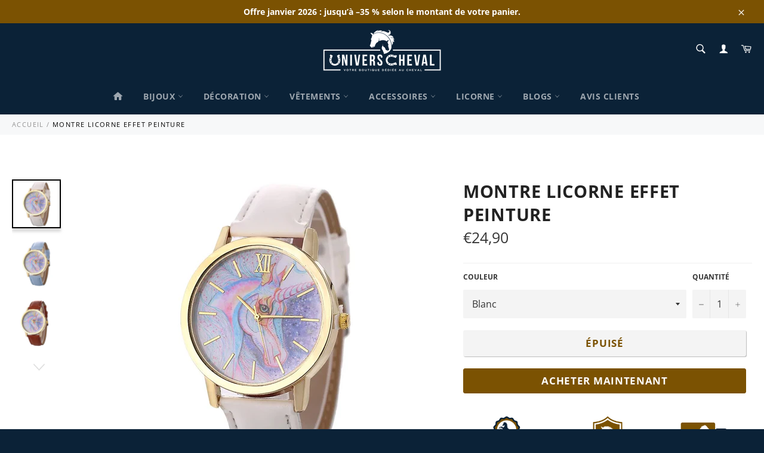

--- FILE ---
content_type: text/html; charset=utf-8
request_url: https://univers-cheval.fr/products/montre-avec-licorne
body_size: 47374
content:
<!DOCTYPE html>
<html class="no-js" lang="fr">
  <head>
       
    <meta charset="utf-8" />
    <meta http-equiv="X-UA-Compatible" content="IE=edge,chrome=1" />
    <meta name="viewport" content="width=device-width,initial-scale=1" />
    <meta name="theme-color" content="#0b2237" />

    
    <link
      rel="shortcut icon"
      href="//univers-cheval.fr/cdn/shop/files/univers-cheval-favicon_32x32.png?v=1613176540"
      type="image/png"
    />
     <link rel="canonical" href="https://univers-cheval.fr/products/montre-avec-licorne" /><title>
      Montre avec Licorne | Univers Cheval
    </title>

    
    <meta name="description" content="Que ce soit pour une sortie entre amis ou pour votre quotidien, adoptez cette Montre Licorne aux sublimes reflets multicolores et irisés. Elle se mariera à merveille à toutes vos tenues." />
     <!-- /snippets/social-meta-tags.liquid -->




<meta property="og:site_name" content="Univers Cheval">
<meta property="og:url" content="https://univers-cheval.fr/products/montre-avec-licorne">
<meta property="og:title" content="Montre Licorne Effet Peinture">
<meta property="og:type" content="product">
<meta property="og:description" content="Que ce soit pour une sortie entre amis ou pour votre quotidien, adoptez cette Montre Licorne aux sublimes reflets multicolores et irisés. Elle se mariera à merveille à toutes vos tenues.">

  <meta property="og:price:amount" content="24,90">
  <meta property="og:price:currency" content="EUR">

<meta property="og:image" content="http://univers-cheval.fr/cdn/shop/files/montre-tete-cheval_1200x1200.jpg?v=1697980601"><meta property="og:image" content="http://univers-cheval.fr/cdn/shop/files/montre-avec-licorne-bleu_1200x1200.jpg?v=1697980601"><meta property="og:image" content="http://univers-cheval.fr/cdn/shop/files/bijou-licorne-montre_1200x1200.jpg?v=1697980601">
<meta property="og:image:secure_url" content="https://univers-cheval.fr/cdn/shop/files/montre-tete-cheval_1200x1200.jpg?v=1697980601"><meta property="og:image:secure_url" content="https://univers-cheval.fr/cdn/shop/files/montre-avec-licorne-bleu_1200x1200.jpg?v=1697980601"><meta property="og:image:secure_url" content="https://univers-cheval.fr/cdn/shop/files/bijou-licorne-montre_1200x1200.jpg?v=1697980601">


<meta name="twitter:card" content="summary_large_image">
<meta name="twitter:title" content="Montre Licorne Effet Peinture">
<meta name="twitter:description" content="Que ce soit pour une sortie entre amis ou pour votre quotidien, adoptez cette Montre Licorne aux sublimes reflets multicolores et irisés. Elle se mariera à merveille à toutes vos tenues.">


    <script>
      document.documentElement.className =
        document.documentElement.className.replace("no-js", "js");
    </script>

    <link href="//univers-cheval.fr/cdn/shop/t/9/assets/theme.scss.css?v=103967668678297827671764160833" rel="stylesheet" type="text/css" media="all" /> <link href="//univers-cheval.fr/cdn/shop/t/9/assets/flipclock.min.css?v=147815763647521735641598713136" rel="stylesheet" type="text/css" media="all" /> <link href="//univers-cheval.fr/cdn/shop/t/9/assets/owl.carousel.min.css?v=70516089817612781961598713146" rel="stylesheet" type="text/css" media="all" />

    <script>
      window.theme = window.theme || {};

          theme.strings = {
                stockAvailable: "1 restant",
                      addToCart: "Ajouter au panier",
                            soldOut: "Épuisé",
                                  unavailable: "Non disponible",
                                        noStockAvailable: "L\u0026#39;article n\u0026#39;a pu être ajouté à votre panier car il n\u0026#39;y en a pas assez en stock.",
                                              willNotShipUntil: "Sera expédié après [date]",
                                                    willBeInStockAfter: "Sera en stock à compter de [date]",
                                                          totalCartDiscount: "Vous économisez [savings]",
                                                                addressError: "Vous ne trouvez pas cette adresse",
                                                                      addressNoResults: "Aucun résultat pour cette adresse",
                                                                            addressQueryLimit: "Vous avez dépassé la limite de Google utilisation de l'API. Envisager la mise à niveau à un \u003ca href=\"https:\/\/developers.google.com\/maps\/premium\/usage-limits\"\u003erégime spécial\u003c\/a\u003e.",
                                                                                  authError: "Il y avait un problème authentifier votre compte Google Maps API.",
                                                                                        slideNumber: "Faire glisser [slide_number], en cours"
                                                                                            };var themeInfo = 'univers-cheval.myshopify.com';
    </script>

    
    <script>
      window.theme = window.theme || {};
            theme.moneyFormat = "€{{amount_with_comma_separator}}";
    </script>
     <script>window.performance && window.performance.mark && window.performance.mark('shopify.content_for_header.start');</script><meta name="google-site-verification" content="V_q_fBt3eju-NGIA4eatASuuVZyz_0c9lYDXxeWuWwo">
<meta id="shopify-digital-wallet" name="shopify-digital-wallet" content="/24792399918/digital_wallets/dialog">
<meta name="shopify-checkout-api-token" content="efca19a16f559667354d71e59d3c8396">
<meta id="in-context-paypal-metadata" data-shop-id="24792399918" data-venmo-supported="false" data-environment="production" data-locale="fr_FR" data-paypal-v4="true" data-currency="EUR">
<link rel="alternate" hreflang="x-default" href="https://univers-cheval.fr/products/montre-avec-licorne">
<link rel="alternate" hreflang="fr" href="https://univers-cheval.fr/products/montre-avec-licorne">
<link rel="alternate" hreflang="de" href="https://univers-cheval.fr/de/products/uhr-mit-einhorn">
<link rel="alternate" hreflang="it" href="https://univers-cheval.fr/it/products/orologio-con-unicorno">
<link rel="alternate" hreflang="es" href="https://univers-cheval.fr/es/products/reloj-con-unicornio">
<link rel="alternate" hreflang="en" href="https://univers-cheval.fr/en/products/watch-with-unicorn">
<link rel="alternate" hreflang="fr-CA" href="https://univers-cheval.fr/fr-ca/products/montre-avec-licorne">
<link rel="alternate" hreflang="en-CA" href="https://univers-cheval.fr/en-ca/products/watch-with-unicorn">
<link rel="alternate" hreflang="de-CA" href="https://univers-cheval.fr/de-ca/products/uhr-mit-einhorn">
<link rel="alternate" hreflang="it-CA" href="https://univers-cheval.fr/it-ca/products/orologio-con-unicorno">
<link rel="alternate" hreflang="es-CA" href="https://univers-cheval.fr/es-ca/products/reloj-con-unicornio">
<link rel="alternate" type="application/json+oembed" href="https://univers-cheval.fr/products/montre-avec-licorne.oembed">
<script async="async" src="/checkouts/internal/preloads.js?locale=fr-FR"></script>
<script id="apple-pay-shop-capabilities" type="application/json">{"shopId":24792399918,"countryCode":"FR","currencyCode":"EUR","merchantCapabilities":["supports3DS"],"merchantId":"gid:\/\/shopify\/Shop\/24792399918","merchantName":"Univers Cheval","requiredBillingContactFields":["postalAddress","email","phone"],"requiredShippingContactFields":["postalAddress","email","phone"],"shippingType":"shipping","supportedNetworks":["visa","masterCard","amex","maestro"],"total":{"type":"pending","label":"Univers Cheval","amount":"1.00"},"shopifyPaymentsEnabled":true,"supportsSubscriptions":true}</script>
<script id="shopify-features" type="application/json">{"accessToken":"efca19a16f559667354d71e59d3c8396","betas":["rich-media-storefront-analytics"],"domain":"univers-cheval.fr","predictiveSearch":true,"shopId":24792399918,"locale":"fr"}</script>
<script>var Shopify = Shopify || {};
Shopify.shop = "univers-cheval.myshopify.com";
Shopify.locale = "fr";
Shopify.currency = {"active":"EUR","rate":"1.0"};
Shopify.country = "FR";
Shopify.theme = {"name":"Billionaire-theme-seo v3-2","id":83227312174,"schema_name":"Billionaire Theme","schema_version":"3.2","theme_store_id":null,"role":"main"};
Shopify.theme.handle = "null";
Shopify.theme.style = {"id":null,"handle":null};
Shopify.cdnHost = "univers-cheval.fr/cdn";
Shopify.routes = Shopify.routes || {};
Shopify.routes.root = "/";</script>
<script type="module">!function(o){(o.Shopify=o.Shopify||{}).modules=!0}(window);</script>
<script>!function(o){function n(){var o=[];function n(){o.push(Array.prototype.slice.apply(arguments))}return n.q=o,n}var t=o.Shopify=o.Shopify||{};t.loadFeatures=n(),t.autoloadFeatures=n()}(window);</script>
<script id="shop-js-analytics" type="application/json">{"pageType":"product"}</script>
<script defer="defer" async type="module" src="//univers-cheval.fr/cdn/shopifycloud/shop-js/modules/v2/client.init-shop-cart-sync_BcDpqI9l.fr.esm.js"></script>
<script defer="defer" async type="module" src="//univers-cheval.fr/cdn/shopifycloud/shop-js/modules/v2/chunk.common_a1Rf5Dlz.esm.js"></script>
<script defer="defer" async type="module" src="//univers-cheval.fr/cdn/shopifycloud/shop-js/modules/v2/chunk.modal_Djra7sW9.esm.js"></script>
<script type="module">
  await import("//univers-cheval.fr/cdn/shopifycloud/shop-js/modules/v2/client.init-shop-cart-sync_BcDpqI9l.fr.esm.js");
await import("//univers-cheval.fr/cdn/shopifycloud/shop-js/modules/v2/chunk.common_a1Rf5Dlz.esm.js");
await import("//univers-cheval.fr/cdn/shopifycloud/shop-js/modules/v2/chunk.modal_Djra7sW9.esm.js");

  window.Shopify.SignInWithShop?.initShopCartSync?.({"fedCMEnabled":true,"windoidEnabled":true});

</script>
<script>(function() {
  var isLoaded = false;
  function asyncLoad() {
    if (isLoaded) return;
    isLoaded = true;
    var urls = ["https:\/\/loox.io\/widget\/VkxHTKoHVK\/loox.1599912612114.js?shop=univers-cheval.myshopify.com","\/\/cdn.shopify.com\/proxy\/5cc30f42e2d8148c1fdf25b4f1cb2d43aae686325eaa5ebd57f2c5c563ca1fc5\/api.goaffpro.com\/loader.js?shop=univers-cheval.myshopify.com\u0026sp-cache-control=cHVibGljLCBtYXgtYWdlPTkwMA"];
    for (var i = 0; i < urls.length; i++) {
      var s = document.createElement('script');
      s.type = 'text/javascript';
      s.async = true;
      s.src = urls[i];
      var x = document.getElementsByTagName('script')[0];
      x.parentNode.insertBefore(s, x);
    }
  };
  if(window.attachEvent) {
    window.attachEvent('onload', asyncLoad);
  } else {
    window.addEventListener('load', asyncLoad, false);
  }
})();</script>
<script id="__st">var __st={"a":24792399918,"offset":3600,"reqid":"1a81053a-75b3-42f4-8279-72d472a63d2b-1769289555","pageurl":"univers-cheval.fr\/products\/montre-avec-licorne","u":"917404a71f29","p":"product","rtyp":"product","rid":6537625141424};</script>
<script>window.ShopifyPaypalV4VisibilityTracking = true;</script>
<script id="captcha-bootstrap">!function(){'use strict';const t='contact',e='account',n='new_comment',o=[[t,t],['blogs',n],['comments',n],[t,'customer']],c=[[e,'customer_login'],[e,'guest_login'],[e,'recover_customer_password'],[e,'create_customer']],r=t=>t.map((([t,e])=>`form[action*='/${t}']:not([data-nocaptcha='true']) input[name='form_type'][value='${e}']`)).join(','),a=t=>()=>t?[...document.querySelectorAll(t)].map((t=>t.form)):[];function s(){const t=[...o],e=r(t);return a(e)}const i='password',u='form_key',d=['recaptcha-v3-token','g-recaptcha-response','h-captcha-response',i],f=()=>{try{return window.sessionStorage}catch{return}},m='__shopify_v',_=t=>t.elements[u];function p(t,e,n=!1){try{const o=window.sessionStorage,c=JSON.parse(o.getItem(e)),{data:r}=function(t){const{data:e,action:n}=t;return t[m]||n?{data:e,action:n}:{data:t,action:n}}(c);for(const[e,n]of Object.entries(r))t.elements[e]&&(t.elements[e].value=n);n&&o.removeItem(e)}catch(o){console.error('form repopulation failed',{error:o})}}const l='form_type',E='cptcha';function T(t){t.dataset[E]=!0}const w=window,h=w.document,L='Shopify',v='ce_forms',y='captcha';let A=!1;((t,e)=>{const n=(g='f06e6c50-85a8-45c8-87d0-21a2b65856fe',I='https://cdn.shopify.com/shopifycloud/storefront-forms-hcaptcha/ce_storefront_forms_captcha_hcaptcha.v1.5.2.iife.js',D={infoText:'Protégé par hCaptcha',privacyText:'Confidentialité',termsText:'Conditions'},(t,e,n)=>{const o=w[L][v],c=o.bindForm;if(c)return c(t,g,e,D).then(n);var r;o.q.push([[t,g,e,D],n]),r=I,A||(h.body.append(Object.assign(h.createElement('script'),{id:'captcha-provider',async:!0,src:r})),A=!0)});var g,I,D;w[L]=w[L]||{},w[L][v]=w[L][v]||{},w[L][v].q=[],w[L][y]=w[L][y]||{},w[L][y].protect=function(t,e){n(t,void 0,e),T(t)},Object.freeze(w[L][y]),function(t,e,n,w,h,L){const[v,y,A,g]=function(t,e,n){const i=e?o:[],u=t?c:[],d=[...i,...u],f=r(d),m=r(i),_=r(d.filter((([t,e])=>n.includes(e))));return[a(f),a(m),a(_),s()]}(w,h,L),I=t=>{const e=t.target;return e instanceof HTMLFormElement?e:e&&e.form},D=t=>v().includes(t);t.addEventListener('submit',(t=>{const e=I(t);if(!e)return;const n=D(e)&&!e.dataset.hcaptchaBound&&!e.dataset.recaptchaBound,o=_(e),c=g().includes(e)&&(!o||!o.value);(n||c)&&t.preventDefault(),c&&!n&&(function(t){try{if(!f())return;!function(t){const e=f();if(!e)return;const n=_(t);if(!n)return;const o=n.value;o&&e.removeItem(o)}(t);const e=Array.from(Array(32),(()=>Math.random().toString(36)[2])).join('');!function(t,e){_(t)||t.append(Object.assign(document.createElement('input'),{type:'hidden',name:u})),t.elements[u].value=e}(t,e),function(t,e){const n=f();if(!n)return;const o=[...t.querySelectorAll(`input[type='${i}']`)].map((({name:t})=>t)),c=[...d,...o],r={};for(const[a,s]of new FormData(t).entries())c.includes(a)||(r[a]=s);n.setItem(e,JSON.stringify({[m]:1,action:t.action,data:r}))}(t,e)}catch(e){console.error('failed to persist form',e)}}(e),e.submit())}));const S=(t,e)=>{t&&!t.dataset[E]&&(n(t,e.some((e=>e===t))),T(t))};for(const o of['focusin','change'])t.addEventListener(o,(t=>{const e=I(t);D(e)&&S(e,y())}));const B=e.get('form_key'),M=e.get(l),P=B&&M;t.addEventListener('DOMContentLoaded',(()=>{const t=y();if(P)for(const e of t)e.elements[l].value===M&&p(e,B);[...new Set([...A(),...v().filter((t=>'true'===t.dataset.shopifyCaptcha))])].forEach((e=>S(e,t)))}))}(h,new URLSearchParams(w.location.search),n,t,e,['guest_login'])})(!0,!0)}();</script>
<script integrity="sha256-4kQ18oKyAcykRKYeNunJcIwy7WH5gtpwJnB7kiuLZ1E=" data-source-attribution="shopify.loadfeatures" defer="defer" src="//univers-cheval.fr/cdn/shopifycloud/storefront/assets/storefront/load_feature-a0a9edcb.js" crossorigin="anonymous"></script>
<script data-source-attribution="shopify.dynamic_checkout.dynamic.init">var Shopify=Shopify||{};Shopify.PaymentButton=Shopify.PaymentButton||{isStorefrontPortableWallets:!0,init:function(){window.Shopify.PaymentButton.init=function(){};var t=document.createElement("script");t.src="https://univers-cheval.fr/cdn/shopifycloud/portable-wallets/latest/portable-wallets.fr.js",t.type="module",document.head.appendChild(t)}};
</script>
<script data-source-attribution="shopify.dynamic_checkout.buyer_consent">
  function portableWalletsHideBuyerConsent(e){var t=document.getElementById("shopify-buyer-consent"),n=document.getElementById("shopify-subscription-policy-button");t&&n&&(t.classList.add("hidden"),t.setAttribute("aria-hidden","true"),n.removeEventListener("click",e))}function portableWalletsShowBuyerConsent(e){var t=document.getElementById("shopify-buyer-consent"),n=document.getElementById("shopify-subscription-policy-button");t&&n&&(t.classList.remove("hidden"),t.removeAttribute("aria-hidden"),n.addEventListener("click",e))}window.Shopify?.PaymentButton&&(window.Shopify.PaymentButton.hideBuyerConsent=portableWalletsHideBuyerConsent,window.Shopify.PaymentButton.showBuyerConsent=portableWalletsShowBuyerConsent);
</script>
<script>
  function portableWalletsCleanup(e){e&&e.src&&console.error("Failed to load portable wallets script "+e.src);var t=document.querySelectorAll("shopify-accelerated-checkout .shopify-payment-button__skeleton, shopify-accelerated-checkout-cart .wallet-cart-button__skeleton"),e=document.getElementById("shopify-buyer-consent");for(let e=0;e<t.length;e++)t[e].remove();e&&e.remove()}function portableWalletsNotLoadedAsModule(e){e instanceof ErrorEvent&&"string"==typeof e.message&&e.message.includes("import.meta")&&"string"==typeof e.filename&&e.filename.includes("portable-wallets")&&(window.removeEventListener("error",portableWalletsNotLoadedAsModule),window.Shopify.PaymentButton.failedToLoad=e,"loading"===document.readyState?document.addEventListener("DOMContentLoaded",window.Shopify.PaymentButton.init):window.Shopify.PaymentButton.init())}window.addEventListener("error",portableWalletsNotLoadedAsModule);
</script>

<script type="module" src="https://univers-cheval.fr/cdn/shopifycloud/portable-wallets/latest/portable-wallets.fr.js" onError="portableWalletsCleanup(this)" crossorigin="anonymous"></script>
<script nomodule>
  document.addEventListener("DOMContentLoaded", portableWalletsCleanup);
</script>

<script id='scb4127' type='text/javascript' async='' src='https://univers-cheval.fr/cdn/shopifycloud/privacy-banner/storefront-banner.js'></script><link id="shopify-accelerated-checkout-styles" rel="stylesheet" media="screen" href="https://univers-cheval.fr/cdn/shopifycloud/portable-wallets/latest/accelerated-checkout-backwards-compat.css" crossorigin="anonymous">
<style id="shopify-accelerated-checkout-cart">
        #shopify-buyer-consent {
  margin-top: 1em;
  display: inline-block;
  width: 100%;
}

#shopify-buyer-consent.hidden {
  display: none;
}

#shopify-subscription-policy-button {
  background: none;
  border: none;
  padding: 0;
  text-decoration: underline;
  font-size: inherit;
  cursor: pointer;
}

#shopify-subscription-policy-button::before {
  box-shadow: none;
}

      </style>

<script>window.performance && window.performance.mark && window.performance.mark('shopify.content_for_header.end');</script>

    <script src="//univers-cheval.fr/cdn/shop/t/9/assets/jquery-3.4.1.min.js?v=81049236547974671631598713141"></script>
    <script src="//univers-cheval.fr/cdn/shop/t/9/assets/js.cookie.min.js?v=157088818796750536761598713142"></script>
    <script src="//univers-cheval.fr/cdn/shop/t/9/assets/flipclock.min.js?v=168443436528212987651598713136"></script>

      <script>var loox_global_hash = '1768398069311';</script><style>.loox-reviews-default { max-width: 1200px; margin: 0 auto; }.loox-rating .loox-icon { color:#ffe041; }
:root { --lxs-rating-icon-color: #ffe041; }</style>  

    <!-- Balise Pinterest -->
    <meta name="p:domain_verify" content="51659f0e81e84dfe1bbc047c24b6ac7f" />

    <!-- Global site tag (gtag.js) - Google Ads: 705779123 -->
    <script
      async
      src="https://www.googletagmanager.com/gtag/js?id=AW-705779123"
    ></script>
    <script>
      window.dataLayer = window.dataLayer || [];
      function gtag() {
        dataLayer.push(arguments);
      }
      gtag("js", new Date());

      gtag("config", "AW-705779123");
    </script>
    <!-- Google Tag Manager -->
    <script>
      (function (w, d, s, l, i) {
        w[l] = w[l] || [];
        w[l].push({ "gtm.start": new Date().getTime(), event: "gtm.js" });
        var f = d.getElementsByTagName(s)[0],
          j = d.createElement(s),
          dl = l != "dataLayer" ? "&l=" + l : "";
        j.async = true;
        j.src = "https://www.googletagmanager.com/gtm.js?id=" + i + dl;
        f.parentNode.insertBefore(j, f);
      })(window, document, "script", "dataLayer", "GTM-T48LTQMD");
    </script>
    <!-- End Google Tag Manager -->
  <!-- BEGIN app block: shopify://apps/transtore/blocks/switcher_embed_block/afeffe82-e563-4f78-90f4-f1e3d96286c3 --><script>
    (function(){
        function logChangesTS(mutations, observer) {
            let evaluateTS = document.evaluate('//*[text()[contains(.,"trans-money")]]',document,null,XPathResult.ORDERED_NODE_SNAPSHOT_TYPE,null);
            for (let iTS = 0; iTS < evaluateTS.snapshotLength; iTS++) {
                let elTS = evaluateTS.snapshotItem(iTS);
                let innerHtmlTS = elTS?.innerHTML ? elTS.innerHTML : "";
                if(innerHtmlTS && !["SCRIPT", "LINK", "STYLE", "NOSCRIPT"].includes(elTS.nodeName)){
                    elTS.innerHTML = innerHtmlTS.replaceAll("&lt;", "<").replaceAll("&gt;", ">");
                }
            }
        }
        const observerTS = new MutationObserver(logChangesTS);
        observerTS.observe(document.documentElement, { subtree : true, childList: true });
    })();

    window._transtoreStore = {
        ...(window._transtoreStore || {}),
        pageType: "product",
        cartType: '',
        currenciesEnabled: [],
        currency: {
            code: 'EUR',
            symbol: '€',
            name: 'Euro',
            active: 'EUR',
            rate: ''
        },
        product: {
            id: '6537625141424',
        },
        moneyWithCurrencyFormat: "€{{amount_with_comma_separator}} EUR",
        moneyFormat: "€{{amount_with_comma_separator}}",
        currencyCodeEnabled: '',
        shop: "univers-cheval.fr",
        locale: "fr",
        country: "FR",
        designMode: false,
        theme: {},
        cdnHost: "",
        routes: { "root": "/" },
        market: {
            id: "1257668826",
            handle: "fr"
        },
        enabledLocales: [{"shop_locale":{"locale":"fr","enabled":true,"primary":true,"published":true}},{"shop_locale":{"locale":"de","enabled":true,"primary":false,"published":true}},{"shop_locale":{"locale":"it","enabled":true,"primary":false,"published":true}},{"shop_locale":{"locale":"es","enabled":true,"primary":false,"published":true}},{"shop_locale":{"locale":"en","enabled":true,"primary":false,"published":true}}],
    };
    
        _transtoreStore.currenciesEnabled.push("CAD");
    
        _transtoreStore.currenciesEnabled.push("CHF");
    
        _transtoreStore.currenciesEnabled.push("EUR");
    
        _transtoreStore.currenciesEnabled.push("GBP");
    
</script>

<!-- END app block --><!-- BEGIN app block: shopify://apps/kaching-cart/blocks/embed/7705621e-3c0f-4e97-9d29-5c8528b19fb7 --><!-- BEGIN app snippet: drawer -->
  

  <script>
    window.__getFileUrl = (filename) => {
      const completeUrl = "https://cdn.shopify.com/extensions/019bf03a-1e4b-7975-a60a-db2aa1e6b21e/kaching-cart-1111/assets/kaching-cart.js";
      const cdnUrl = completeUrl.replace(/\/[^\/]*$/, '');

      return cdnUrl + "/" + filename;
    }
  </script>

  <script>
    //! THIS IFRAME SHOULD NOT BE DELETED, IT IS USED TO GET THE ORIGINAL FETCH FUNCTION AND SHOULD BE KEPT IN THE DOM FOR THE ENTIRE LIFE OF THE PAGE, OTHERWISE IT SEEMS TO CAUSE A WEIRD BUG IN SAFARI
    const iframe = document.createElement("iframe");
    iframe.style.display = "none";
    iframe.src = "about:blank";
    iframe.id = "kaching-cart-iframe-for-clean-apis";
    document.documentElement.appendChild(iframe);
    if (iframe.contentWindow?.fetch && typeof iframe.contentWindow?.fetch === "function") {
      window.__kachingCartOriginalFetch = iframe.contentWindow?.fetch.bind(window);
    }
  </script>

  
  <script>
    (function() {
      let realFastClick = null;

      Object.defineProperty(window, 'FastClick', {
        get: () => realFastClick,
        set: (value) => {
          realFastClick = value;

          // Override attach method
          const originalAttach = value.attach;
          value.attach = function(layer, options) {
            return { destroy: () => {} };
          };
        },
        configurable: true
      });
    })();
  </script>

  <div id="kaching-cart-additional-checkout-buttons" style="display: none; visibility: hidden; opacity: 0;">
    
      <div class="dynamic-checkout__content" id="dynamic-checkout-cart" data-shopify="dynamic-checkout-cart"> <shopify-accelerated-checkout-cart wallet-configs="[{&quot;supports_subs&quot;:true,&quot;supports_def_opts&quot;:false,&quot;name&quot;:&quot;paypal&quot;,&quot;wallet_params&quot;:{&quot;shopId&quot;:24792399918,&quot;countryCode&quot;:&quot;FR&quot;,&quot;merchantName&quot;:&quot;Univers Cheval&quot;,&quot;phoneRequired&quot;:true,&quot;companyRequired&quot;:false,&quot;shippingType&quot;:&quot;shipping&quot;,&quot;shopifyPaymentsEnabled&quot;:true,&quot;hasManagedSellingPlanState&quot;:false,&quot;requiresBillingAgreement&quot;:false,&quot;merchantId&quot;:&quot;XQ8GJ3PS8373C&quot;,&quot;sdkUrl&quot;:&quot;https://www.paypal.com/sdk/js?components=buttons\u0026commit=false\u0026currency=EUR\u0026locale=fr_FR\u0026client-id=AbasDhzlU0HbpiStJiN1KRJ_cNJJ7xYBip7JJoMO0GQpLi8ePNgdbLXkC7_KMeyTg8tnAKW4WKrh9qmf\u0026merchant-id=XQ8GJ3PS8373C\u0026intent=authorize&quot;}}]" access-token="efca19a16f559667354d71e59d3c8396" buyer-country="FR" buyer-locale="fr" buyer-currency="EUR" shop-id="24792399918" cart-id="dd41156ec701e90ee4393c552ec53546" enabled-flags="[&quot;d6d12da0&quot;,&quot;ae0f5bf6&quot;]" > <div class="wallet-button-wrapper"> <ul class='wallet-cart-grid wallet-cart-grid--skeleton' role="list" data-shopify-buttoncontainer="true"> <li data-testid='grid-cell' class='wallet-cart-button-container'><div class='wallet-cart-button wallet-cart-button__skeleton' role='button' disabled aria-hidden='true'>&nbsp</div></li> </ul> </div> </shopify-accelerated-checkout-cart> <small id="shopify-buyer-consent" class="hidden" aria-hidden="true" data-consent-type="subscription"> Au moins un article de votre panier constitue un achat récurrent ou différé. En continuant, j’accepte la <span id="shopify-subscription-policy-button">politique de résiliation</span> et vous autorise à facturer mon moyen de paiement aux prix, fréquences et dates listées sur cette page jusqu’à ce que ma commande soit traitée ou que je l’annule, si autorisé. </small> </div>
    
  </div>
  
<link rel="modulepreload" href="https://cdn.shopify.com/extensions/019bf03a-1e4b-7975-a60a-db2aa1e6b21e/kaching-cart-1111/assets/kaching-cart.js" crossorigin="anonymous">
<script type="module">
  import("https://cdn.shopify.com/extensions/019bf03a-1e4b-7975-a60a-db2aa1e6b21e/kaching-cart-1111/assets/kaching-cart.js")
    .catch((error) => {
      console.error("‼️ Kaching Cart failed to load", error);

      //When we are not able to load the script, we should also stop listening to click events and any other events that are related to the cart drawer.
      window.__kachingCartFailedModuleLoad = true;
    });
</script>

<link rel="preload" href="https://cdn.shopify.com/extensions/019bf03a-1e4b-7975-a60a-db2aa1e6b21e/kaching-cart-1111/assets/kaching-cart.css" as="style" onload="this.onload=null;this.rel='stylesheet'">
<noscript><link rel="stylesheet" href="https://cdn.shopify.com/extensions/019bf03a-1e4b-7975-a60a-db2aa1e6b21e/kaching-cart-1111/assets/kaching-cart.css"></noscript>









<!-- Part 1: Run immediately for event listeners -->
<script>
  (function() {
    try {
      // Simple error logging and tracking
      const logError = (message, error) => {
        try {
          // Safely log to console even if error is undefined/null/malformed
          console.error(`[Kaching Cart] ${message}`, error || "");

          // Only send critical errors to the endpoint
          try {
            // Safely check error properties with fallbacks
            const errorMessage = error && typeof error === 'object' && error.message ? error.message : '';
            const errorStack = error && typeof error === 'object' && error.stack ? error.stack : '';

            // Skip sending certain common errors
            if (
              errorMessage && (
                errorMessage === "Load failed" ||
                errorMessage === "Failed to fetch" ||
                errorMessage.includes("Blocked by EC") ||
                window?.location?.hostname?.includes("127.0.0.1")
              )
            ) {
              return;
            }

            // Prepare error details with safe access patterns
            const errorDetails = {
              filename: "drawer.liquid",
              message: "drawer.liquid" + message + (errorMessage ? `: ${errorMessage}` : ""),
              stack: errorStack || "No stack trace",
              url: window.location ? window.location.href : "unknown",
              shop: "univers-cheval.myshopify.com"
            };

            //Let's use sentry for now
            if(window.__KachingCartSentry) {
              window.__KachingCartSentry.captureException(error);
            }
          } catch (trackingError) {
            // Silent fail for error tracking
          }
        } catch (logError) {
          // Ultimate fallback - even console.error failed
          // We do absolutely nothing here to ensure we never crash a store
        }
      };

      // Store selectors in a global variable so the second script can access them
      window.__kachingCartSelectors = [
        [
          "a[href*='/cart']",
          ":not([href^='//'])",
          ":not([href*='/cart/change'])",
          ":not([href*='/cart/add'])",
          ":not([href*='/cart/clear'])",
          ":not([href*='/products/cart'])",
          ":not([href*='/collections/cart'])",
          ":not([class*='upcart'])",
          ":not([class*='revy-upsell-btn-cart'])",
          ":not([href*='/checkout'])",
          ":not([href*='/discount'])",
          ":not([href*='/cart/1'])",
          ":not([href*='/cart/2'])",
          ":not([href*='/cart/3'])",
          ":not([href*='/cart/4'])",
          ":not([href*='/cart/5'])",
          ":not([href*='/cart/6'])",
          ":not([href*='/cart/7'])",
          ":not([href*='/cart/8'])",
          ":not([href*='/cart/9'])",
        ].join(""),
        "a[data-cart-toggle]",
        "#sticky-app-client div[data-cl='sticky-button']",
        "button.minicart-open",
        "#cart-icon-bubble",
        ".slide-menu-cart",
        ".icon-cart:not(svg)",
        ".cart-icon:not(svg)",
        ".cart-link:not(div.header-icons):not(ul)",
        "button.header-cart-toggle",
        "div.minicart__button",
        "button.js-cart-button",
        ".mini-cart-trigger",
        ".shopping-cart a[href*='#cart']",
        ".header-menu-cart-drawer",
        ".js-mini-cart-trigger",
        "#CartButton-Desktop",
        "#CartButton",
        "a[data-js-sidebar-handle]:not(a[href*='/search'])",
        "a.area--cart.icon-button",
        "[data-cartmini]",
        "button[data-sidebar-id='CartDrawer']",
        "header-actions > cart-drawer-component",
        "a.header--cart-link[data-drawer-view='cart-drawer']",
        "a.header--cart-count[data-drawer-view='cart-drawer']",
        "a.header--cart[data-drawer-view='cart-drawer']",
        "a[role='button'][href='#drawer-cart']",
        "button[drawer-to-open='cart-drawer']",
        "div.cart-text:has(.cart-count)",
        "button.header__icon--cart",
        "button#cart-open",
        "li.cartCounter",
        ".tt-cart.tt-dropdown-obj .tt-dropdown-toggle",
        "a[href='#cartDrawer'][data-side-drawer-open]",
        "cart-icon[data-add-to-cart-behavior='open_cart']",
        "xo-modal-trigger[xo-name='cart']",
        "a[cart-icon-bubble]",
        "a[data-open-dialog='cart-drawer']"
      ];

      // Click event handler with basic error handling
      document.addEventListener("click", (e) => {
        //If the module failed to load (or if we blocked it for testing through the developer tools) we should not listen to any click events, we should let the native cart popup handle it.
        if(window.__kachingCartFailedModuleLoad === true) {
          return;
        }

        try {
          const isCartButton = window.__kachingCartSelectors.some((selector) => {
            try {
              return !!e.target.closest(selector);
            } catch (selectorError) {

              if(selector !== ".cart-link:not(div.header-icons):not(ul)") {
                //In some browsers these selectors are not valid, but no need to log it
                logError(`Error checking selector: ${selector}`, selectorError);
              }
              return false;
            }
          });

          if (isCartButton) {
            try {
              e.stopImmediatePropagation();
              e.preventDefault();
              e.stopPropagation();
            } catch (eventError) {
              logError("Error stopping event propagation", eventError);
            }

            try {
              const event = new CustomEvent("kaching-cart:open", {
                detail: {
                  element: e.target,
                  cartOpenSource: "cart-button",
                },
              });
              document.dispatchEvent(event);
            } catch (customEventError) {
              logError("Error dispatching kaching-cart:open event", customEventError);
            }
          }
        } catch (clickHandlerError) {
          logError("Error in click event handler", clickHandlerError);
        }
      }, true);
    } catch (globalError) {
      console.error("[Kaching Cart] Fatal script error in event listeners", globalError);
    }
  })();
</script>

<!-- Part 2: Wait for Shopify object before initializing props -->
<script>
  (function() {
    try {
      const createKachingCartElement = (props) => {
        const kachingCartElement = document.createElement('kaching-cart');
        kachingCartElement.style.zIndex = "1051";
        kachingCartElement.style.position = "relative";
        kachingCartElement.style.opacity = "1"; //Some themes set all elements to opacity: 0 when their native drawer opens, this will ensure our drawer is visible.

        // Set attribute BEFORE appending to DOM
        kachingCartElement.setAttribute("kaching-cart-props", JSON.stringify(props));

        if (document.body) {
          document.body.appendChild(kachingCartElement);
        } else {
          const appendWhenBodyReady = () => {
            if (document.body) {
              document.body.appendChild(kachingCartElement);
            } else {
              setTimeout(appendWhenBodyReady, 10);
            }
          };
          appendWhenBodyReady();
        }
      };

      const logError = (message, error) => {
        console.error(`[Kaching Cart] ${message}`, error);
      };


      // Function to initialize cart props when Shopify is available
      const initKachingCartProps = () => {
        try {
          if (!window.Shopify) {
            // If Shopify isn't ready yet, try again in a moment
            setTimeout(initKachingCartProps, 10);
            return;
          }

        
        
          try {
              const path = window.location.pathname || window.Shopify?.routes?.root || "/";
              sessionStorage.setItem(`kaching-cart-last-visited-page-${window.Shopify.shop}`, path);
            } catch (error) {
              //Silent fail
            }
        

          const props = {
            appSettings: {"storefrontAccessToken":"fe63f4237ee77c566aa346789f28aca6"},
            customerAccountsEnabled: true,
            customerAccountsLoginUrl: "\/account\/login",
            customerTags: null,
            customerId: null,
            isPreview: false,
            cartButtonSelectors: window.__kachingCartSelectors,
            apiEndpoint: "https://univers-cheval.myshopify.com/api/2025-10/graphql.json",
            moneyFormat: "€{{amount_with_comma_separator}}",
            cartSettings: {"footer":{"buttonText":"Commander -\u003e  {{cart_total}}","htmlModules":[],"modulesOrder":["upsellToggle","orderNotes","discountCode","discounts","subtotal","checkoutButton","acceleratedCheckoutButtons","paymentIcons","secondaryButton"],"paymentIcons":{"elo":false,"jcb":false,"amex":true,"poli":false,"qiwi":false,"sepa":false,"visa":true,"ideal":false,"venmo":false,"affirm":false,"alipay":false,"bitpay":false,"custom":[],"klarna":false,"paypal":true,"skrill":false,"sofort":false,"stripe":false,"wechat":false,"yandex":false,"bitcoin":false,"giropay":false,"interac":false,"maestro":false,"paysafe":false,"shoppay":false,"applepay":true,"citadele":false,"discover":false,"etherium":false,"payoneer":false,"unionpay":false,"verifone":false,"webmoney":false,"amazonpay":true,"googlepay":true,"lightcoin":false,"bancontact":false,"dinersclub":false,"mastercard":true,"bitcoincash":false,"facebookpay":false,"forbrugsforeningen":false},"showSubtotal":true,"subtotalText":"Total","discountsText":"Réductions effectuées","showDiscounts":true,"showPaymentIcons":true,"showCheckoutButton":true,"showDiscountBadges":true,"secondaryButtonText":"Je continue mes achats.","showSecondaryButton":true,"secondaryButtonAction":"close-cart","showTermsAndConditions":false,"termsAndConditionsText":"I have read and agree to the \u003ca target='_blank' href='https:\/\/www.example.com'\u003eterms and conditions\u003c\/a\u003e","acceleratedCBInAccordion":false,"acceleratedCheckoutButtons":{"isActive":false},"acceleratedCBInAccordionTitle":"Express checkout","termsAndConditionsRequiredText":"","areAcceleratedCheckoutButtonsCollapsed":true},"styles":{"--kaching-cart-background":"255, 255, 255","--kaching-cart-badge-text":"7, 148, 85","--kaching-cart-button-text":"255, 255, 255","--kaching-cart-footer-text":"0, 0, 0","--kaching-cart-top-bar-text":"255, 255, 255","--kaching-cart-border-radius":20,"--kaching-cart-empty-cart-text":"0, 0, 0","--kaching-cart-footer-t-c-link":"127, 86, 217","--kaching-cart-footer-t-c-text":"0, 0, 0","--kaching-cart-line-items-text":"0, 0, 0","--kaching-cart-badge-background":"220, 250, 230","--kaching-cart-footer-font-size":16,"--kaching-sticky-cart-icon-size":24,"--kaching-cart-button-background":"127, 86, 217","--kaching-cart-footer-background":"255, 255, 255","--kaching-cart-line-items-text-2":"152, 162, 179","--kaching-cart-order-notes-title":"0, 0, 0","--kaching-cart-top-bar-font-size":24,"--kaching-cart-trust-badges-text":"0, 0, 0","--kaching-sticky-cart-icon-color":"255, 255, 255","--kaching-cart-footer-button-text":"255, 255, 255","--kaching-cart-footer-row-spacing":10,"--kaching-cart-top-bar-background":"198, 134, 9","--kaching-sticky-cart-bubble-size":60,"--kaching-cart-product-upsell-text":"0, 0, 0","--kaching-cart-footer-discount-text":"71, 84, 103","--kaching-cart-line-items-plan-text":"0, 0, 0","--kaching-sticky-cart-border-radius":50,"--kaching-cart-announcement-bar-text":"127, 86, 217","--kaching-cart-line-items-badge-text":"7, 148, 85","--kaching-cart-line-items-image-size":80,"--kaching-cart-product-upsell-arrows":"52, 64, 84","--kaching-cart-product-upsell-text-2":"152, 162, 179","--kaching-cart-empty-cart-button-text":"255, 255, 255","--kaching-cart-order-notes-input-text":"0, 0, 0","--kaching-cart-trust-badges-icon-size":25,"--kaching-cart-trust-badges-background":"255, 255, 255","--kaching-sticky-cart-item-count-color":"255, 255, 255","--kaching-cart-discount-code-input-text":"0, 0, 0","--kaching-cart-footer-button-background":"147, 97, 0","--kaching-cart-upsell-toggle-image-size":60,"--kaching-sticky-cart-bubble-background":"29, 41, 57","--kaching-cart-discount-code-button-text":"255, 255, 255","--kaching-cart-empty-cart-text-font-size":16,"--kaching-cart-line-items-vertical-space":25,"--kaching-cart-product-upsell-background":"242, 244, 247","--kaching-cart-product-upsell-badge-text":"7, 148, 85","--kaching-cart-tbp-free-gifts-modal-text":"0, 0, 0","--kaching-cart-top-bar-announcement-text":"255, 255, 255","--kaching-cart-footer-discount-background":"242, 244, 247","--kaching-cart-line-items-plan-background":"255, 255, 255","--kaching-cart-product-upsell-button-text":"255, 255, 255","--kaching-cart-product-upsell-title-color":"0, 0, 0","--kaching-cart-announcement-bar-background":"233, 215, 254","--kaching-cart-line-items-badge-background":"220, 250, 230","--kaching-cart-trust-badges-text-font-size":13,"--kaching-cart-empty-cart-button-background":"127, 86, 217","--kaching-cart-footer-secondary-button-text":"0, 0, 0","--kaching-cart-line-items-plan-border-color":"0, 0, 0","--kaching-cart-line-items-plan-upgrade-text":"0, 0, 0","--kaching-cart-order-notes-input-background":"255, 255, 255","--kaching-cart-tiered-promotions-bar-active":"29, 41, 57","--kaching-sticky-cart-item-count-background":"127, 86, 217","--kaching-cart-tbp-free-gifts-modal-btn-text":"255, 255, 255","--kaching-cart-tbp-free-gifts-modal-checkbox":"0, 0, 0","--kaching-cart-tbp-free-gifts-modal-img-size":40,"--kaching-cart-discount-code-input-background":"255, 255, 255","--kaching-cart-line-items-bundle-upgrade-text":"255, 255, 255","--kaching-cart-order-notes-input-border-color":"190, 190, 190","--kaching-cart-product-upsell-title-font-size":20,"--kaching-cart-tiered-promotions-bar-inactive":"152, 162, 179","--kaching-cart-top-bar-announcement-font-size":13,"--kaching-cart-discount-code-button-background":"127, 86, 217","--kaching-cart-product-upsell-badge-background":"220, 250, 230","--kaching-cart-tbp-free-gifts-modal-background":"255, 255, 255","--kaching-cart-top-bar-announcement-background":"0, 0, 0","--kaching-cart-discount-code-input-border-color":"190, 190, 190","--kaching-cart-product-upsell-button-background":"127, 86, 217","--kaching-cart-tbp-free-gifts-modal-gift-border":"204, 204, 204","--kaching-cart-tiered-promotions-bar-background":"234, 236, 240","--kaching-cart-line-items-plan-upgrade-background":"255, 255, 255","--kaching-cart-tbp-free-gifts-modal-btn-font-size":16,"--kaching-cart-tbp-free-gifts-modal-free-badge-bg":"220, 250, 230","--kaching-cart-tbp-free-gifts-modal-btn-background":"127, 86, 217","--kaching-cart-tbp-free-gifts-modal-change-gift-bg":"0, 0, 0","--kaching-cart-tbp-free-gifts-modal-choose-gift-bg":"0, 0, 0","--kaching-cart-line-items-bundle-upgrade-background":"7, 148, 85","--kaching-cart-line-items-plan-upgrade-border-color":"0, 0, 0","--kaching-cart-tbp-free-gifts-modal-free-badge-text":"7, 148, 85","--kaching-cart-tbp-free-gifts-modal-gift-background":"255, 255, 255","--kaching-cart-footer-checkout-button-secondary-text":"0, 0, 0","--kaching-cart-tbp-free-gifts-modal-change-gift-text":"255, 255, 255","--kaching-cart-tbp-free-gifts-modal-choose-gift-text":"255, 255, 255","--kaching-cart-accelerated-checkout-buttons-size-mobile":42,"--kaching-cart-accelerated-checkout-buttons-size-desktop":42,"--kaching-cart-accelerated-checkout-buttons-accordion-title-text":"0, 0, 0"},"topBar":{"mode":"text","text":"VOTRE PANIER  • {{item_count}}","imageUrl":"","textAlign":"center"},"general":{"shop":"univers-cheval.myshopify.com","customJs":"","customCss":"","cartAnchor":"right","htmlModules":[],"modulesOrder":["announcementBar","tieredPromotionsBar","lineItems","productUpsell"],"adminCustomJs":"","adminCustomCss":"","useCompareAtPrice":true,"goToCartInsteadOfCheckout":false,"countNativeBundlesAsSingleLine":false,"shouldOpenCartDrawerOnAddToCart":true},"isActive":true,"lineItems":{"showSavings":true,"bundlesToGroup":["bundle","collectionBreaks","quantityBreaks","bxgy"],"showBundleImage":true,"showPricePerItem":false,"withFreeGiftText":" + free gift","bundleUpgradeText":"Add {{quantity_left_to_next_bar}} more to get {{next_bar_saved_amount}} off","showOriginalPrice":true,"showSubscriptions":false,"oneTimePurchaseText":"One-time purchase","showVariantSelector":true,"showQuantitySelector":false,"subscriptionInfoText":"Delivered every {{plan_delivery_interval_count}} {{plan_delivery_interval}}","showBundleUpgradeTips":true,"subscriptionOptionsText":"{{plan_name}}","subscriptionUpgradeText":"Subscribe and save","allowChangingSubscription":false,"bundleComponentsCollapsed":false,"showSubscriptionUpgradePrompt":true},"orderNotes":{"title":"Add special instructions","isActive":false,"inputType":"text","isCollapsed":true,"placeholder":"Enter your order notes","isCollapsible":true,"isRequiredToCheckout":false},"stickyCart":{"icon":"bag-2","isActive":false,"position":"bottom-right","showItemCount":true,"positionMobile":"bottom-right","displayOnMobile":true,"hideOnEmptyCart":false},"trustBadges":{"badges":[],"isActive":false,"showUnderCheckoutButton":false},"discountCode":{"isActive":false,"buttonText":"Apply","placeholder":"Discount code"},"generalTexts":{"free":"Gratuit","dayFull":"jour\/s","youSave":"Vous économisez {{amount_saved}}","dayShort":"j","weekFull":"semaine\/s","yearFull":"an\/s","addToCart":"Ajouter au panier","monthFull":"mois","weekShort":"s","yearShort":"a","monthShort":"m","outOfStock":"En rupture de stock","billedEvery":"\/{{plan_billing_interval_count}}{{plan_billing_interval}}","deliveredEvery":"Livré chaque {{plan_delivery_interval_count}} {{plan_delivery_interval}}","hideComponents":"Masquer {{total_components}} articles","showComponents":"Afficher {{total_components}} articles","errorLoadingCart":"Une erreur est survenue lors du chargement de votre panier.","discountCodeInvalid":"Le code de réduction que vous avez entré est invalide ou ne peut pas être appliqué à ce panier","inventoryNotAvailable":"Impossible d'ajouter plus de cet article au panier"},"translations":[],"upsellToggle":{"mode":"default","price":2.5,"title":"Shipping protection","imageUrl":"https:\/\/cart.kachingappz.app\/images\/illustrations\/shipping-protection.png","isActive":false,"autoFulfil":false,"description":"Protect your order from being lost or damaged.","compareAtPrice":null,"inCheckoutButtonText":"+ {{upsell_toggle_price}} {{upsell_toggle_title}}","removeWhenCartIsEmpty":false,"inCheckoutButtonAlreadyInCartText":"Includes {{upsell_toggle_price}} {{upsell_toggle_title}}"},"productUpsell":{"title":"Produits complémentaires  :","layout":"layout-3","isActive":true,"products":[],"showBadge":true,"textAlign":"center","recommendationType":"automatically","hideProductIfInCart":true,"removeWhenCartIsEmpty":false,"aiRecommendationsIntent":"RELATED"},"announcementBar":{"text":"Your cart will expire in {{timer}} ⏰","isActive":false,"timerMinutes":10,"clearCartOnTimerEnd":false},"ecProductUpsell":{"title":"","layout":"layout-1","isActive":false,"products":[],"showBadge":true,"textAlign":"center","mirrorMainSettings":false,"recommendationType":"manually","hideProductIfInCart":true,"removeWhenCartIsEmpty":false,"aiRecommendationsIntent":"RELATED"},"emptyCartGeneral":{"icon":"bag-2","title":"Le panier est vide...","buttonText":"","buttonAction":"close-cart"},"tieredPromotionsBar":{"tiers":[{"id":"9aDWeg40Ns2U-DK95HindIjZz","type":"order-discount","title":"-{{promo_discount_amount}} ","threshold":25,"discountType":"percentage","translations":[],"discountAmount":10},{"id":"tNyGPXehgjvP7UkaJDyi4FSXb","type":"order-discount","title":"-{{promo_discount_amount}} ","threshold":50,"discountType":"percentage","translations":[],"discountAmount":15},{"id":"9ZbjwTLulpDijQ3Ni3BOsBbLP","type":"order-discount","title":"-{{promo_discount_amount}}","threshold":75,"discountType":"percentage","translations":[],"discountAmount":20},{"id":"n_yiIOWjxY-eBUIdd-D2Ir60A","type":"order-discount","title":"-{{promo_discount_amount}}","threshold":100,"discountType":"percentage","translations":[],"discountAmount":25},{"id":"oJD4QPaEyqdKcAcU-5_ClypOL","type":"order-discount","title":"-{{promo_discount_amount}} ","threshold":150,"discountType":"percentage","translations":[],"discountAmount":30},{"id":"sqPNBfFaZM9yrfRaoNDQsLuKd","type":"order-discount","title":"-{{promo_discount_amount}} ","threshold":200,"discountType":"percentage","translations":[],"discountAmount":35}],"confetti":{"amount":1000,"duration":3000,"isActive":false},"isActive":true,"stepIcon":"square","withIcons":true,"withEmojis":true,"defaultText":"Encore {{progress_needed}} pour débloquer {{next_promo_title}}!","unlockedText":"{{unlocked_promo_title}} débloquée !","thresholdType":"cart-total","freeGiftsModalTitle":"Choose free gifts🎁","marketSpecificTiers":[],"freeGiftsModalSubtitle":"Choose up to {{max_selectable_gifts}} free gifts","freeGiftsAdditionMethod":"automatically","freeGiftsModalButtonText":"Confirm","allPromotionsUnlockedText":"Réduction maximale atteinte","freeGiftsModalOpensOnUnlock":true,"freeGiftsModalChangeGiftsText":"Change gift","freeGiftsModalSelectGiftsText":"Choose gift","productsExcludedFromUnlockCount":[]}},
            locale: "fr",
            isPrimaryLocale: true,
            currencyRate: window.Shopify.currency?.rate || 1,
            currencyCode: window.Shopify.currency?.active || "EUR" || "USD",
            market: {
              id: 1257668826,
              handle: "fr",
            },
            publishedLocales: [{"shop_locale":{"locale":"fr","enabled":true,"primary":true,"published":true}},{"shop_locale":{"locale":"de","enabled":true,"primary":false,"published":true}},{"shop_locale":{"locale":"it","enabled":true,"primary":false,"published":true}},{"shop_locale":{"locale":"es","enabled":true,"primary":false,"published":true}},{"shop_locale":{"locale":"en","enabled":true,"primary":false,"published":true}}],
            cart: {"note":null,"attributes":{},"original_total_price":0,"total_price":0,"total_discount":0,"total_weight":0.0,"item_count":0,"items":[],"requires_shipping":false,"currency":"EUR","items_subtotal_price":0,"cart_level_discount_applications":[],"checkout_charge_amount":0},
          };
          window.__kachingCartProps = props;


          if(!window.Shopify.routes?.root) {
            window.Shopify.routes = {
              root: "/",
              cart_add_url: "cart/add",
              cart_change_url: "cart/change",
              cart_update_url: "cart/update",
              cart_url: "cart",
              predictive_search_url: "search",
            };
          } else if (window.Shopify.routes?.root && window.Shopify.routes?.root !== "/" && window.Shopify.routes?.root.startsWith("/") && !window.Shopify.routes?.root.endsWith("/")) {
            //If the root is not a trailing slash, add it, otherwise a lot of stuff will break because of the missing trailing slash.
            window.Shopify.routes.root = window.Shopify.routes.root + "/";
          }

          // Add the kaching-cart element to the DOM
          if (!document.querySelector('kaching-cart')) {
            // Wait for custom element definition
            if (customElements.get('kaching-cart')) {
              // Already defined, create immediately
              createKachingCartElement(props);
            } else {
              // Wait for it to be defined
              customElements.whenDefined('kaching-cart').then(() => {
                createKachingCartElement(props);
              }).catch((error) => {
                logError("Error waiting for kaching-cart definition", error);
                // Fallback: try anyway after a delay
                setTimeout(() => createKachingCartElement(props), 1000);
              });
            }
          }
        } catch (propsError) {
          logError("Error setting up props", propsError);
        }
      };

      // Start initialization process
      initKachingCartProps();
    } catch (globalError) {
      console.error("[Kaching Cart] Fatal script error in props initialization", globalError);
    }
  })();
</script>

<!-- The kaching-cart element will be added programmatically after props are ready -->

<!-- END app snippet -->


<!-- END app block --><script src="https://cdn.shopify.com/extensions/019bca1b-e572-7c5b-aa02-883603694f1a/ts-ext-404/assets/transtore.js" type="text/javascript" defer="defer"></script>
<link href="https://cdn.shopify.com/extensions/019bca1b-e572-7c5b-aa02-883603694f1a/ts-ext-404/assets/transtore.css" rel="stylesheet" type="text/css" media="all">
<link href="https://monorail-edge.shopifysvc.com" rel="dns-prefetch">
<script>(function(){if ("sendBeacon" in navigator && "performance" in window) {try {var session_token_from_headers = performance.getEntriesByType('navigation')[0].serverTiming.find(x => x.name == '_s').description;} catch {var session_token_from_headers = undefined;}var session_cookie_matches = document.cookie.match(/_shopify_s=([^;]*)/);var session_token_from_cookie = session_cookie_matches && session_cookie_matches.length === 2 ? session_cookie_matches[1] : "";var session_token = session_token_from_headers || session_token_from_cookie || "";function handle_abandonment_event(e) {var entries = performance.getEntries().filter(function(entry) {return /monorail-edge.shopifysvc.com/.test(entry.name);});if (!window.abandonment_tracked && entries.length === 0) {window.abandonment_tracked = true;var currentMs = Date.now();var navigation_start = performance.timing.navigationStart;var payload = {shop_id: 24792399918,url: window.location.href,navigation_start,duration: currentMs - navigation_start,session_token,page_type: "product"};window.navigator.sendBeacon("https://monorail-edge.shopifysvc.com/v1/produce", JSON.stringify({schema_id: "online_store_buyer_site_abandonment/1.1",payload: payload,metadata: {event_created_at_ms: currentMs,event_sent_at_ms: currentMs}}));}}window.addEventListener('pagehide', handle_abandonment_event);}}());</script>
<script id="web-pixels-manager-setup">(function e(e,d,r,n,o){if(void 0===o&&(o={}),!Boolean(null===(a=null===(i=window.Shopify)||void 0===i?void 0:i.analytics)||void 0===a?void 0:a.replayQueue)){var i,a;window.Shopify=window.Shopify||{};var t=window.Shopify;t.analytics=t.analytics||{};var s=t.analytics;s.replayQueue=[],s.publish=function(e,d,r){return s.replayQueue.push([e,d,r]),!0};try{self.performance.mark("wpm:start")}catch(e){}var l=function(){var e={modern:/Edge?\/(1{2}[4-9]|1[2-9]\d|[2-9]\d{2}|\d{4,})\.\d+(\.\d+|)|Firefox\/(1{2}[4-9]|1[2-9]\d|[2-9]\d{2}|\d{4,})\.\d+(\.\d+|)|Chrom(ium|e)\/(9{2}|\d{3,})\.\d+(\.\d+|)|(Maci|X1{2}).+ Version\/(15\.\d+|(1[6-9]|[2-9]\d|\d{3,})\.\d+)([,.]\d+|)( \(\w+\)|)( Mobile\/\w+|) Safari\/|Chrome.+OPR\/(9{2}|\d{3,})\.\d+\.\d+|(CPU[ +]OS|iPhone[ +]OS|CPU[ +]iPhone|CPU IPhone OS|CPU iPad OS)[ +]+(15[._]\d+|(1[6-9]|[2-9]\d|\d{3,})[._]\d+)([._]\d+|)|Android:?[ /-](13[3-9]|1[4-9]\d|[2-9]\d{2}|\d{4,})(\.\d+|)(\.\d+|)|Android.+Firefox\/(13[5-9]|1[4-9]\d|[2-9]\d{2}|\d{4,})\.\d+(\.\d+|)|Android.+Chrom(ium|e)\/(13[3-9]|1[4-9]\d|[2-9]\d{2}|\d{4,})\.\d+(\.\d+|)|SamsungBrowser\/([2-9]\d|\d{3,})\.\d+/,legacy:/Edge?\/(1[6-9]|[2-9]\d|\d{3,})\.\d+(\.\d+|)|Firefox\/(5[4-9]|[6-9]\d|\d{3,})\.\d+(\.\d+|)|Chrom(ium|e)\/(5[1-9]|[6-9]\d|\d{3,})\.\d+(\.\d+|)([\d.]+$|.*Safari\/(?![\d.]+ Edge\/[\d.]+$))|(Maci|X1{2}).+ Version\/(10\.\d+|(1[1-9]|[2-9]\d|\d{3,})\.\d+)([,.]\d+|)( \(\w+\)|)( Mobile\/\w+|) Safari\/|Chrome.+OPR\/(3[89]|[4-9]\d|\d{3,})\.\d+\.\d+|(CPU[ +]OS|iPhone[ +]OS|CPU[ +]iPhone|CPU IPhone OS|CPU iPad OS)[ +]+(10[._]\d+|(1[1-9]|[2-9]\d|\d{3,})[._]\d+)([._]\d+|)|Android:?[ /-](13[3-9]|1[4-9]\d|[2-9]\d{2}|\d{4,})(\.\d+|)(\.\d+|)|Mobile Safari.+OPR\/([89]\d|\d{3,})\.\d+\.\d+|Android.+Firefox\/(13[5-9]|1[4-9]\d|[2-9]\d{2}|\d{4,})\.\d+(\.\d+|)|Android.+Chrom(ium|e)\/(13[3-9]|1[4-9]\d|[2-9]\d{2}|\d{4,})\.\d+(\.\d+|)|Android.+(UC? ?Browser|UCWEB|U3)[ /]?(15\.([5-9]|\d{2,})|(1[6-9]|[2-9]\d|\d{3,})\.\d+)\.\d+|SamsungBrowser\/(5\.\d+|([6-9]|\d{2,})\.\d+)|Android.+MQ{2}Browser\/(14(\.(9|\d{2,})|)|(1[5-9]|[2-9]\d|\d{3,})(\.\d+|))(\.\d+|)|K[Aa][Ii]OS\/(3\.\d+|([4-9]|\d{2,})\.\d+)(\.\d+|)/},d=e.modern,r=e.legacy,n=navigator.userAgent;return n.match(d)?"modern":n.match(r)?"legacy":"unknown"}(),u="modern"===l?"modern":"legacy",c=(null!=n?n:{modern:"",legacy:""})[u],f=function(e){return[e.baseUrl,"/wpm","/b",e.hashVersion,"modern"===e.buildTarget?"m":"l",".js"].join("")}({baseUrl:d,hashVersion:r,buildTarget:u}),m=function(e){var d=e.version,r=e.bundleTarget,n=e.surface,o=e.pageUrl,i=e.monorailEndpoint;return{emit:function(e){var a=e.status,t=e.errorMsg,s=(new Date).getTime(),l=JSON.stringify({metadata:{event_sent_at_ms:s},events:[{schema_id:"web_pixels_manager_load/3.1",payload:{version:d,bundle_target:r,page_url:o,status:a,surface:n,error_msg:t},metadata:{event_created_at_ms:s}}]});if(!i)return console&&console.warn&&console.warn("[Web Pixels Manager] No Monorail endpoint provided, skipping logging."),!1;try{return self.navigator.sendBeacon.bind(self.navigator)(i,l)}catch(e){}var u=new XMLHttpRequest;try{return u.open("POST",i,!0),u.setRequestHeader("Content-Type","text/plain"),u.send(l),!0}catch(e){return console&&console.warn&&console.warn("[Web Pixels Manager] Got an unhandled error while logging to Monorail."),!1}}}}({version:r,bundleTarget:l,surface:e.surface,pageUrl:self.location.href,monorailEndpoint:e.monorailEndpoint});try{o.browserTarget=l,function(e){var d=e.src,r=e.async,n=void 0===r||r,o=e.onload,i=e.onerror,a=e.sri,t=e.scriptDataAttributes,s=void 0===t?{}:t,l=document.createElement("script"),u=document.querySelector("head"),c=document.querySelector("body");if(l.async=n,l.src=d,a&&(l.integrity=a,l.crossOrigin="anonymous"),s)for(var f in s)if(Object.prototype.hasOwnProperty.call(s,f))try{l.dataset[f]=s[f]}catch(e){}if(o&&l.addEventListener("load",o),i&&l.addEventListener("error",i),u)u.appendChild(l);else{if(!c)throw new Error("Did not find a head or body element to append the script");c.appendChild(l)}}({src:f,async:!0,onload:function(){if(!function(){var e,d;return Boolean(null===(d=null===(e=window.Shopify)||void 0===e?void 0:e.analytics)||void 0===d?void 0:d.initialized)}()){var d=window.webPixelsManager.init(e)||void 0;if(d){var r=window.Shopify.analytics;r.replayQueue.forEach((function(e){var r=e[0],n=e[1],o=e[2];d.publishCustomEvent(r,n,o)})),r.replayQueue=[],r.publish=d.publishCustomEvent,r.visitor=d.visitor,r.initialized=!0}}},onerror:function(){return m.emit({status:"failed",errorMsg:"".concat(f," has failed to load")})},sri:function(e){var d=/^sha384-[A-Za-z0-9+/=]+$/;return"string"==typeof e&&d.test(e)}(c)?c:"",scriptDataAttributes:o}),m.emit({status:"loading"})}catch(e){m.emit({status:"failed",errorMsg:(null==e?void 0:e.message)||"Unknown error"})}}})({shopId: 24792399918,storefrontBaseUrl: "https://univers-cheval.fr",extensionsBaseUrl: "https://extensions.shopifycdn.com/cdn/shopifycloud/web-pixels-manager",monorailEndpoint: "https://monorail-edge.shopifysvc.com/unstable/produce_batch",surface: "storefront-renderer",enabledBetaFlags: ["2dca8a86"],webPixelsConfigList: [{"id":"2361262408","configuration":"{\"accountID\":\"univers-cheval\"}","eventPayloadVersion":"v1","runtimeContext":"STRICT","scriptVersion":"5503eca56790d6863e31590c8c364ee3","type":"APP","apiClientId":12388204545,"privacyPurposes":["ANALYTICS","MARKETING","SALE_OF_DATA"],"dataSharingAdjustments":{"protectedCustomerApprovalScopes":["read_customer_email","read_customer_name","read_customer_personal_data","read_customer_phone"]}},{"id":"1386283336","configuration":"{\"config\":\"{\\\"google_tag_ids\\\":[\\\"G-MGJ07G8MNS\\\",\\\"AW-705779123\\\",\\\"GT-WPT2GP9M\\\"],\\\"target_country\\\":\\\"FR\\\",\\\"gtag_events\\\":[{\\\"type\\\":\\\"search\\\",\\\"action_label\\\":[\\\"G-MGJ07G8MNS\\\",\\\"AW-705779123\\\/2CgqCJ_M6_8ZELOrxdAC\\\"]},{\\\"type\\\":\\\"begin_checkout\\\",\\\"action_label\\\":[\\\"G-MGJ07G8MNS\\\",\\\"AW-705779123\\\/ZYshCKXM6_8ZELOrxdAC\\\"]},{\\\"type\\\":\\\"view_item\\\",\\\"action_label\\\":[\\\"G-MGJ07G8MNS\\\",\\\"AW-705779123\\\/XF7RCJzM6_8ZELOrxdAC\\\",\\\"MC-YDJT51G51C\\\"]},{\\\"type\\\":\\\"purchase\\\",\\\"action_label\\\":[\\\"G-MGJ07G8MNS\\\",\\\"AW-705779123\\\/FEWwCJbM6_8ZELOrxdAC\\\",\\\"MC-YDJT51G51C\\\"]},{\\\"type\\\":\\\"page_view\\\",\\\"action_label\\\":[\\\"G-MGJ07G8MNS\\\",\\\"AW-705779123\\\/BJRECJnM6_8ZELOrxdAC\\\",\\\"MC-YDJT51G51C\\\"]},{\\\"type\\\":\\\"add_payment_info\\\",\\\"action_label\\\":[\\\"G-MGJ07G8MNS\\\",\\\"AW-705779123\\\/AvxkCKjM6_8ZELOrxdAC\\\"]},{\\\"type\\\":\\\"add_to_cart\\\",\\\"action_label\\\":[\\\"G-MGJ07G8MNS\\\",\\\"AW-705779123\\\/NznqCKLM6_8ZELOrxdAC\\\"]}],\\\"enable_monitoring_mode\\\":false}\"}","eventPayloadVersion":"v1","runtimeContext":"OPEN","scriptVersion":"b2a88bafab3e21179ed38636efcd8a93","type":"APP","apiClientId":1780363,"privacyPurposes":[],"dataSharingAdjustments":{"protectedCustomerApprovalScopes":["read_customer_address","read_customer_email","read_customer_name","read_customer_personal_data","read_customer_phone"]}},{"id":"1386053960","configuration":"{\"tagID\":\"2612811009739\"}","eventPayloadVersion":"v1","runtimeContext":"STRICT","scriptVersion":"18031546ee651571ed29edbe71a3550b","type":"APP","apiClientId":3009811,"privacyPurposes":["ANALYTICS","MARKETING","SALE_OF_DATA"],"dataSharingAdjustments":{"protectedCustomerApprovalScopes":["read_customer_address","read_customer_email","read_customer_name","read_customer_personal_data","read_customer_phone"]}},{"id":"shopify-app-pixel","configuration":"{}","eventPayloadVersion":"v1","runtimeContext":"STRICT","scriptVersion":"0450","apiClientId":"shopify-pixel","type":"APP","privacyPurposes":["ANALYTICS","MARKETING"]},{"id":"shopify-custom-pixel","eventPayloadVersion":"v1","runtimeContext":"LAX","scriptVersion":"0450","apiClientId":"shopify-pixel","type":"CUSTOM","privacyPurposes":["ANALYTICS","MARKETING"]}],isMerchantRequest: false,initData: {"shop":{"name":"Univers Cheval","paymentSettings":{"currencyCode":"EUR"},"myshopifyDomain":"univers-cheval.myshopify.com","countryCode":"FR","storefrontUrl":"https:\/\/univers-cheval.fr"},"customer":null,"cart":null,"checkout":null,"productVariants":[{"price":{"amount":24.9,"currencyCode":"EUR"},"product":{"title":"Montre Licorne Effet Peinture","vendor":"Univers Cheval","id":"6537625141424","untranslatedTitle":"Montre Licorne Effet Peinture","url":"\/products\/montre-avec-licorne","type":""},"id":"47679734317384","image":{"src":"\/\/univers-cheval.fr\/cdn\/shop\/files\/montre-tete-cheval.jpg?v=1697980601"},"sku":"14:200000080#White","title":"Blanc","untranslatedTitle":"Blanc"},{"price":{"amount":24.9,"currencyCode":"EUR"},"product":{"title":"Montre Licorne Effet Peinture","vendor":"Univers Cheval","id":"6537625141424","untranslatedTitle":"Montre Licorne Effet Peinture","url":"\/products\/montre-avec-licorne","type":""},"id":"47679734251848","image":{"src":"\/\/univers-cheval.fr\/cdn\/shop\/files\/montre-avec-licorne-bleu.jpg?v=1697980601"},"sku":"14:201447303#Blue","title":"Bleu","untranslatedTitle":"Bleu"},{"price":{"amount":24.9,"currencyCode":"EUR"},"product":{"title":"Montre Licorne Effet Peinture","vendor":"Univers Cheval","id":"6537625141424","untranslatedTitle":"Montre Licorne Effet Peinture","url":"\/products\/montre-avec-licorne","type":""},"id":"47679734284616","image":{"src":"\/\/univers-cheval.fr\/cdn\/shop\/files\/bijou-licorne-montre.jpg?v=1697980601"},"sku":"14:200005100#Brown","title":"Marron","untranslatedTitle":"Marron"},{"price":{"amount":24.9,"currencyCode":"EUR"},"product":{"title":"Montre Licorne Effet Peinture","vendor":"Univers Cheval","id":"6537625141424","untranslatedTitle":"Montre Licorne Effet Peinture","url":"\/products\/montre-avec-licorne","type":""},"id":"47679734219080","image":{"src":"\/\/univers-cheval.fr\/cdn\/shop\/files\/montre-avec-licorne-noir.jpg?v=1697980596"},"sku":"14:201447598#Black","title":"Noir","untranslatedTitle":"Noir"}],"purchasingCompany":null},},"https://univers-cheval.fr/cdn","fcfee988w5aeb613cpc8e4bc33m6693e112",{"modern":"","legacy":""},{"shopId":"24792399918","storefrontBaseUrl":"https:\/\/univers-cheval.fr","extensionBaseUrl":"https:\/\/extensions.shopifycdn.com\/cdn\/shopifycloud\/web-pixels-manager","surface":"storefront-renderer","enabledBetaFlags":"[\"2dca8a86\"]","isMerchantRequest":"false","hashVersion":"fcfee988w5aeb613cpc8e4bc33m6693e112","publish":"custom","events":"[[\"page_viewed\",{}],[\"product_viewed\",{\"productVariant\":{\"price\":{\"amount\":24.9,\"currencyCode\":\"EUR\"},\"product\":{\"title\":\"Montre Licorne Effet Peinture\",\"vendor\":\"Univers Cheval\",\"id\":\"6537625141424\",\"untranslatedTitle\":\"Montre Licorne Effet Peinture\",\"url\":\"\/products\/montre-avec-licorne\",\"type\":\"\"},\"id\":\"47679734317384\",\"image\":{\"src\":\"\/\/univers-cheval.fr\/cdn\/shop\/files\/montre-tete-cheval.jpg?v=1697980601\"},\"sku\":\"14:200000080#White\",\"title\":\"Blanc\",\"untranslatedTitle\":\"Blanc\"}}]]"});</script><script>
  window.ShopifyAnalytics = window.ShopifyAnalytics || {};
  window.ShopifyAnalytics.meta = window.ShopifyAnalytics.meta || {};
  window.ShopifyAnalytics.meta.currency = 'EUR';
  var meta = {"product":{"id":6537625141424,"gid":"gid:\/\/shopify\/Product\/6537625141424","vendor":"Univers Cheval","type":"","handle":"montre-avec-licorne","variants":[{"id":47679734317384,"price":2490,"name":"Montre Licorne Effet Peinture - Blanc","public_title":"Blanc","sku":"14:200000080#White"},{"id":47679734251848,"price":2490,"name":"Montre Licorne Effet Peinture - Bleu","public_title":"Bleu","sku":"14:201447303#Blue"},{"id":47679734284616,"price":2490,"name":"Montre Licorne Effet Peinture - Marron","public_title":"Marron","sku":"14:200005100#Brown"},{"id":47679734219080,"price":2490,"name":"Montre Licorne Effet Peinture - Noir","public_title":"Noir","sku":"14:201447598#Black"}],"remote":false},"page":{"pageType":"product","resourceType":"product","resourceId":6537625141424,"requestId":"1a81053a-75b3-42f4-8279-72d472a63d2b-1769289555"}};
  for (var attr in meta) {
    window.ShopifyAnalytics.meta[attr] = meta[attr];
  }
</script>
<script class="analytics">
  (function () {
    var customDocumentWrite = function(content) {
      var jquery = null;

      if (window.jQuery) {
        jquery = window.jQuery;
      } else if (window.Checkout && window.Checkout.$) {
        jquery = window.Checkout.$;
      }

      if (jquery) {
        jquery('body').append(content);
      }
    };

    var hasLoggedConversion = function(token) {
      if (token) {
        return document.cookie.indexOf('loggedConversion=' + token) !== -1;
      }
      return false;
    }

    var setCookieIfConversion = function(token) {
      if (token) {
        var twoMonthsFromNow = new Date(Date.now());
        twoMonthsFromNow.setMonth(twoMonthsFromNow.getMonth() + 2);

        document.cookie = 'loggedConversion=' + token + '; expires=' + twoMonthsFromNow;
      }
    }

    var trekkie = window.ShopifyAnalytics.lib = window.trekkie = window.trekkie || [];
    if (trekkie.integrations) {
      return;
    }
    trekkie.methods = [
      'identify',
      'page',
      'ready',
      'track',
      'trackForm',
      'trackLink'
    ];
    trekkie.factory = function(method) {
      return function() {
        var args = Array.prototype.slice.call(arguments);
        args.unshift(method);
        trekkie.push(args);
        return trekkie;
      };
    };
    for (var i = 0; i < trekkie.methods.length; i++) {
      var key = trekkie.methods[i];
      trekkie[key] = trekkie.factory(key);
    }
    trekkie.load = function(config) {
      trekkie.config = config || {};
      trekkie.config.initialDocumentCookie = document.cookie;
      var first = document.getElementsByTagName('script')[0];
      var script = document.createElement('script');
      script.type = 'text/javascript';
      script.onerror = function(e) {
        var scriptFallback = document.createElement('script');
        scriptFallback.type = 'text/javascript';
        scriptFallback.onerror = function(error) {
                var Monorail = {
      produce: function produce(monorailDomain, schemaId, payload) {
        var currentMs = new Date().getTime();
        var event = {
          schema_id: schemaId,
          payload: payload,
          metadata: {
            event_created_at_ms: currentMs,
            event_sent_at_ms: currentMs
          }
        };
        return Monorail.sendRequest("https://" + monorailDomain + "/v1/produce", JSON.stringify(event));
      },
      sendRequest: function sendRequest(endpointUrl, payload) {
        // Try the sendBeacon API
        if (window && window.navigator && typeof window.navigator.sendBeacon === 'function' && typeof window.Blob === 'function' && !Monorail.isIos12()) {
          var blobData = new window.Blob([payload], {
            type: 'text/plain'
          });

          if (window.navigator.sendBeacon(endpointUrl, blobData)) {
            return true;
          } // sendBeacon was not successful

        } // XHR beacon

        var xhr = new XMLHttpRequest();

        try {
          xhr.open('POST', endpointUrl);
          xhr.setRequestHeader('Content-Type', 'text/plain');
          xhr.send(payload);
        } catch (e) {
          console.log(e);
        }

        return false;
      },
      isIos12: function isIos12() {
        return window.navigator.userAgent.lastIndexOf('iPhone; CPU iPhone OS 12_') !== -1 || window.navigator.userAgent.lastIndexOf('iPad; CPU OS 12_') !== -1;
      }
    };
    Monorail.produce('monorail-edge.shopifysvc.com',
      'trekkie_storefront_load_errors/1.1',
      {shop_id: 24792399918,
      theme_id: 83227312174,
      app_name: "storefront",
      context_url: window.location.href,
      source_url: "//univers-cheval.fr/cdn/s/trekkie.storefront.8d95595f799fbf7e1d32231b9a28fd43b70c67d3.min.js"});

        };
        scriptFallback.async = true;
        scriptFallback.src = '//univers-cheval.fr/cdn/s/trekkie.storefront.8d95595f799fbf7e1d32231b9a28fd43b70c67d3.min.js';
        first.parentNode.insertBefore(scriptFallback, first);
      };
      script.async = true;
      script.src = '//univers-cheval.fr/cdn/s/trekkie.storefront.8d95595f799fbf7e1d32231b9a28fd43b70c67d3.min.js';
      first.parentNode.insertBefore(script, first);
    };
    trekkie.load(
      {"Trekkie":{"appName":"storefront","development":false,"defaultAttributes":{"shopId":24792399918,"isMerchantRequest":null,"themeId":83227312174,"themeCityHash":"3436983353493505473","contentLanguage":"fr","currency":"EUR","eventMetadataId":"2f0035c6-11ee-414e-9fbe-a378138c4969"},"isServerSideCookieWritingEnabled":true,"monorailRegion":"shop_domain","enabledBetaFlags":["65f19447"]},"Session Attribution":{},"S2S":{"facebookCapiEnabled":false,"source":"trekkie-storefront-renderer","apiClientId":580111}}
    );

    var loaded = false;
    trekkie.ready(function() {
      if (loaded) return;
      loaded = true;

      window.ShopifyAnalytics.lib = window.trekkie;

      var originalDocumentWrite = document.write;
      document.write = customDocumentWrite;
      try { window.ShopifyAnalytics.merchantGoogleAnalytics.call(this); } catch(error) {};
      document.write = originalDocumentWrite;

      window.ShopifyAnalytics.lib.page(null,{"pageType":"product","resourceType":"product","resourceId":6537625141424,"requestId":"1a81053a-75b3-42f4-8279-72d472a63d2b-1769289555","shopifyEmitted":true});

      var match = window.location.pathname.match(/checkouts\/(.+)\/(thank_you|post_purchase)/)
      var token = match? match[1]: undefined;
      if (!hasLoggedConversion(token)) {
        setCookieIfConversion(token);
        window.ShopifyAnalytics.lib.track("Viewed Product",{"currency":"EUR","variantId":47679734317384,"productId":6537625141424,"productGid":"gid:\/\/shopify\/Product\/6537625141424","name":"Montre Licorne Effet Peinture - Blanc","price":"24.90","sku":"14:200000080#White","brand":"Univers Cheval","variant":"Blanc","category":"","nonInteraction":true,"remote":false},undefined,undefined,{"shopifyEmitted":true});
      window.ShopifyAnalytics.lib.track("monorail:\/\/trekkie_storefront_viewed_product\/1.1",{"currency":"EUR","variantId":47679734317384,"productId":6537625141424,"productGid":"gid:\/\/shopify\/Product\/6537625141424","name":"Montre Licorne Effet Peinture - Blanc","price":"24.90","sku":"14:200000080#White","brand":"Univers Cheval","variant":"Blanc","category":"","nonInteraction":true,"remote":false,"referer":"https:\/\/univers-cheval.fr\/products\/montre-avec-licorne"});
      }
    });


        var eventsListenerScript = document.createElement('script');
        eventsListenerScript.async = true;
        eventsListenerScript.src = "//univers-cheval.fr/cdn/shopifycloud/storefront/assets/shop_events_listener-3da45d37.js";
        document.getElementsByTagName('head')[0].appendChild(eventsListenerScript);

})();</script>
  <script>
  if (!window.ga || (window.ga && typeof window.ga !== 'function')) {
    window.ga = function ga() {
      (window.ga.q = window.ga.q || []).push(arguments);
      if (window.Shopify && window.Shopify.analytics && typeof window.Shopify.analytics.publish === 'function') {
        window.Shopify.analytics.publish("ga_stub_called", {}, {sendTo: "google_osp_migration"});
      }
      console.error("Shopify's Google Analytics stub called with:", Array.from(arguments), "\nSee https://help.shopify.com/manual/promoting-marketing/pixels/pixel-migration#google for more information.");
    };
    if (window.Shopify && window.Shopify.analytics && typeof window.Shopify.analytics.publish === 'function') {
      window.Shopify.analytics.publish("ga_stub_initialized", {}, {sendTo: "google_osp_migration"});
    }
  }
</script>
<script
  defer
  src="https://univers-cheval.fr/cdn/shopifycloud/perf-kit/shopify-perf-kit-3.0.4.min.js"
  data-application="storefront-renderer"
  data-shop-id="24792399918"
  data-render-region="gcp-us-east1"
  data-page-type="product"
  data-theme-instance-id="83227312174"
  data-theme-name="Billionaire Theme"
  data-theme-version="3.2"
  data-monorail-region="shop_domain"
  data-resource-timing-sampling-rate="10"
  data-shs="true"
  data-shs-beacon="true"
  data-shs-export-with-fetch="true"
  data-shs-logs-sample-rate="1"
  data-shs-beacon-endpoint="https://univers-cheval.fr/api/collect"
></script>
</head>

  <body
    class="template-product"
  >
    <!-- Google Tag Manager (noscript) -->
    <noscript
      ><iframe
        src="https://www.googletagmanager.com/ns.html?id=GTM-T48LTQMD"
        height="0"
        width="0"
        style="display: none; visibility: hidden"
      ></iframe
    ></noscript>
    <!-- End Google Tag Manager (noscript) -->

    <a class="in-page-link visually-hidden skip-link" href="#MainContent">
      Passer au contenu
    </a>

    <div id="shopify-section-header" class="shopify-section"><style>
.site-header__logo img {
  max-width: 200px;
}
.site-nav__link {
  	padding: 20px 15px;
}

.meganav__nav .product-tag--absolute {
    display: none;
}


</style>

<div id="NavDrawer" class="drawer drawer--left">
  <div class="drawer__inner">
    <form action="/search" method="get" class="drawer__search" role="search">
      <input type="search" name="q" placeholder="Recherche" aria-label="Recherche" class="drawer__search-input">

      <button type="submit" class="text-link drawer__search-submit">
        
	<svg fill="#000000" xmlns="http://www.w3.org/2000/svg" class="icon icon-search" viewBox="0 0 50 50"><path d="M 21 3 C 11.601563 3 4 10.601563 4 20 C 4 29.398438 11.601563 37 21 37 C 24.355469 37 27.460938 36.015625 30.09375 34.34375 L 42.375 46.625 L 46.625 42.375 L 34.5 30.28125 C 36.679688 27.421875 38 23.878906 38 20 C 38 10.601563 30.398438 3 21 3 Z M 21 7 C 28.199219 7 34 12.800781 34 20 C 34 27.199219 28.199219 33 21 33 C 13.800781 33 8 27.199219 8 20 C 8 12.800781 13.800781 7 21 7 Z"/></svg>

        <span class="icon__fallback-text">Recherche</span>
      </button>
    </form>
    <ul class="drawer__nav">
      
      
        
      
      
      
        
      	

        
          <li class="drawer__nav-item">
            <a href="/"
              class="drawer__nav-link drawer__nav-link--top-level"
              
            >
              Univers Cheval
            </a>
          </li>
        
      
        
      	

        
          <li class="drawer__nav-item">
            <div class="drawer__nav-has-sublist">
              <a href="/collections/bijoux-cheval"
                class="drawer__nav-link drawer__nav-link--top-level drawer__nav-link--split"
                id="DrawerLabel-bijoux"
                
              >
                Bijoux
              </a>
              <button type="button" aria-controls="DrawerLinklist-bijoux" class="text-link drawer__nav-toggle-btn drawer__meganav-toggle" aria-label="Bijoux Menu" aria-expanded="false">
                <span class="drawer__nav-toggle--open">
                  <svg aria-hidden="true" focusable="false" role="presentation" class="icon icon-arrow-right" viewBox="0 0 32 32"><path fill="#444" d="M7.667 3.795l1.797-1.684L24.334 16 9.464 29.889l-1.797-1.675L20.731 16z"/></svg>
                </span>
                <span class="drawer__nav-toggle--close">
                  <svg aria-hidden="true" focusable="false" role="presentation" class="icon icon-arrow-down" viewBox="0 0 32 32"><path fill="#444" d="M26.984 8.5l1.516 1.617L16 23.5 3.5 10.117 5.008 8.5 16 20.258z"/></svg>
                </span>
              </button>
            </div>

            <div class="meganav meganav--drawer" id="DrawerLinklist-bijoux" aria-labelledby="DrawerLabel-bijoux" role="navigation">
              <ul class="meganav__nav">
                <div class="grid grid--no-gutters meganav__scroller meganav__scroller--has-list">
  <div class="grid__item meganav__list">
    
      <li class="drawer__nav-item">
        
          <a href="/collections/bagues-cheval" 
            class="drawer__nav-link meganav__link"
            
          >
            Bagues
          </a>
        
      </li>
    
      <li class="drawer__nav-item">
        
          <a href="/collections/boucles-d-oreilles-cheval" 
            class="drawer__nav-link meganav__link"
            
          >
            Boucles d&#39;Oreilles
          </a>
        
      </li>
    
      <li class="drawer__nav-item">
        
          <a href="/collections/bracelets-cheval" 
            class="drawer__nav-link meganav__link"
            
          >
            Bracelets
          </a>
        
      </li>
    
      <li class="drawer__nav-item">
        
          <a href="/collections/colliers-cheval" 
            class="drawer__nav-link meganav__link"
            
          >
            Colliers - Pendentifs
          </a>
        
      </li>
    
      <li class="drawer__nav-item">
        
          <a href="/collections/montres-cheval" 
            class="drawer__nav-link meganav__link"
            
          >
            Montres
          </a>
        
      </li>
    
  </div>
</div>

              </ul>
            </div>
          </li>
        
      
        
      	

        
          <li class="drawer__nav-item">
            <div class="drawer__nav-has-sublist">
              <a href="/collections/decoration-cheval"
                class="drawer__nav-link drawer__nav-link--top-level drawer__nav-link--split"
                id="DrawerLabel-decoration"
                
              >
                Décoration
              </a>
              <button type="button" aria-controls="DrawerLinklist-decoration" class="text-link drawer__nav-toggle-btn drawer__meganav-toggle" aria-label="Décoration Menu" aria-expanded="false">
                <span class="drawer__nav-toggle--open">
                  <svg aria-hidden="true" focusable="false" role="presentation" class="icon icon-arrow-right" viewBox="0 0 32 32"><path fill="#444" d="M7.667 3.795l1.797-1.684L24.334 16 9.464 29.889l-1.797-1.675L20.731 16z"/></svg>
                </span>
                <span class="drawer__nav-toggle--close">
                  <svg aria-hidden="true" focusable="false" role="presentation" class="icon icon-arrow-down" viewBox="0 0 32 32"><path fill="#444" d="M26.984 8.5l1.516 1.617L16 23.5 3.5 10.117 5.008 8.5 16 20.258z"/></svg>
                </span>
              </button>
            </div>

            <div class="meganav meganav--drawer" id="DrawerLinklist-decoration" aria-labelledby="DrawerLabel-decoration" role="navigation">
              <ul class="meganav__nav">
                <div class="grid grid--no-gutters meganav__scroller meganav__scroller--has-list">
  <div class="grid__item meganav__list">
    
      <li class="drawer__nav-item">
        
          

          <div class="drawer__nav-has-sublist">
            <a href="/collections/toile-cheval" 
              class="meganav__link drawer__nav-link drawer__nav-link--split" 
              id="DrawerLabel-tableaux-toiles"
              
            >
              Tableaux &amp; Toiles
            </a>
            <button type="button" aria-controls="DrawerLinklist-tableaux-toiles" class="text-link drawer__nav-toggle-btn drawer__nav-toggle-btn--small drawer__meganav-toggle" aria-label="Décoration Menu" aria-expanded="false">
              <span class="drawer__nav-toggle--open">
                <svg aria-hidden="true" focusable="false" role="presentation" class="icon icon-plus" viewBox="0 0 22 21"><path d="M12 11.5h9.5v-2H12V0h-2v9.5H.5v2H10V21h2v-9.5z" fill="#000" fill-rule="evenodd"/></svg>
              </span>
              <span class="drawer__nav-toggle--close">
                <svg aria-hidden="true" focusable="false" role="presentation" class="icon icon--wide icon-minus" viewBox="0 0 22 3"><path fill="#000" d="M21.5.5v2H.5v-2z" fill-rule="evenodd"/></svg>
              </span>
            </button>
          </div>

          <div class="meganav meganav--drawer" id="DrawerLinklist-tableaux-toiles" aria-labelledby="DrawerLabel-tableaux-toiles" role="navigation">
            <ul class="meganav__nav meganav__nav--third-level">
              
                <li>
                  <a href="/collections/tableau-cheval-3-pieces" class="meganav__link">
                    Tableaux (3 pièces)
                  </a>
                </li>
              
                <li>
                  <a href="/collections/tableau-cheval-5-pieces" class="meganav__link">
                    Tableaux (5 pièces)
                  </a>
                </li>
              
            </ul>
          </div>
        
      </li>
    
      <li class="drawer__nav-item">
        
          <a href="/collections/housse-de-couette-cheval" 
            class="drawer__nav-link meganav__link"
            
          >
            Housses de Couette
          </a>
        
      </li>
    
      <li class="drawer__nav-item">
        
          <a href="/collections/plaid-cheval" 
            class="drawer__nav-link meganav__link"
            
          >
            Plaid Cheval
          </a>
        
      </li>
    
      <li class="drawer__nav-item">
        
          <a href="/collections/stickers-cheval" 
            class="drawer__nav-link meganav__link"
            
          >
            Stickers Muraux
          </a>
        
      </li>
    
      <li class="drawer__nav-item">
        
          <a href="/collections/lampe-cheval" 
            class="drawer__nav-link meganav__link"
            
          >
            Lampes - Veilleuses
          </a>
        
      </li>
    
      <li class="drawer__nav-item">
        
          <a href="/collections/reveil-cheval" 
            class="drawer__nav-link meganav__link"
            
          >
            Réveils
          </a>
        
      </li>
    
      <li class="drawer__nav-item">
        
          <a href="/collections/figurine-cheval" 
            class="drawer__nav-link meganav__link"
            
          >
            Figurines - Statues
          </a>
        
      </li>
    
      <li class="drawer__nav-item">
        
          <a href="/collections/decorations-licorne" 
            class="drawer__nav-link meganav__link"
            
          >
            Décorations Licorne
          </a>
        
      </li>
    
  </div>
</div>

              </ul>
            </div>
          </li>
        
      
        
      	

        
          <li class="drawer__nav-item">
            <div class="drawer__nav-has-sublist">
              <a href="/collections/vetement-cheval"
                class="drawer__nav-link drawer__nav-link--top-level drawer__nav-link--split"
                id="DrawerLabel-vetements"
                
              >
                Vêtements
              </a>
              <button type="button" aria-controls="DrawerLinklist-vetements" class="text-link drawer__nav-toggle-btn drawer__meganav-toggle" aria-label="Vêtements Menu" aria-expanded="false">
                <span class="drawer__nav-toggle--open">
                  <svg aria-hidden="true" focusable="false" role="presentation" class="icon icon-arrow-right" viewBox="0 0 32 32"><path fill="#444" d="M7.667 3.795l1.797-1.684L24.334 16 9.464 29.889l-1.797-1.675L20.731 16z"/></svg>
                </span>
                <span class="drawer__nav-toggle--close">
                  <svg aria-hidden="true" focusable="false" role="presentation" class="icon icon-arrow-down" viewBox="0 0 32 32"><path fill="#444" d="M26.984 8.5l1.516 1.617L16 23.5 3.5 10.117 5.008 8.5 16 20.258z"/></svg>
                </span>
              </button>
            </div>

            <div class="meganav meganav--drawer" id="DrawerLinklist-vetements" aria-labelledby="DrawerLabel-vetements" role="navigation">
              <ul class="meganav__nav">
                <div class="grid grid--no-gutters meganav__scroller meganav__scroller--has-list">
  <div class="grid__item meganav__list">
    
      <li class="drawer__nav-item">
        
          <a href="/collections/tee-shirt-cheval" 
            class="drawer__nav-link meganav__link"
            
          >
            T-Shirts
          </a>
        
      </li>
    
      <li class="drawer__nav-item">
        
          <a href="/collections/sweat-cheval" 
            class="drawer__nav-link meganav__link"
            
          >
            Sweats - Pulls
          </a>
        
      </li>
    
      <li class="drawer__nav-item">
        
          <a href="/collections/ceinture-cheval" 
            class="drawer__nav-link meganav__link"
            
          >
            Ceintures
          </a>
        
      </li>
    
      <li class="drawer__nav-item">
        
          <a href="/collections/pyjamas-cheval" 
            class="drawer__nav-link meganav__link"
            
          >
            Pyjamas
          </a>
        
      </li>
    
  </div>
</div>

              </ul>
            </div>
          </li>
        
      
        
      	

        
          <li class="drawer__nav-item">
            <div class="drawer__nav-has-sublist">
              <a href="/collections/accessoire-cheval"
                class="drawer__nav-link drawer__nav-link--top-level drawer__nav-link--split"
                id="DrawerLabel-accessoires"
                
              >
                Accessoires
              </a>
              <button type="button" aria-controls="DrawerLinklist-accessoires" class="text-link drawer__nav-toggle-btn drawer__meganav-toggle" aria-label="Accessoires Menu" aria-expanded="false">
                <span class="drawer__nav-toggle--open">
                  <svg aria-hidden="true" focusable="false" role="presentation" class="icon icon-arrow-right" viewBox="0 0 32 32"><path fill="#444" d="M7.667 3.795l1.797-1.684L24.334 16 9.464 29.889l-1.797-1.675L20.731 16z"/></svg>
                </span>
                <span class="drawer__nav-toggle--close">
                  <svg aria-hidden="true" focusable="false" role="presentation" class="icon icon-arrow-down" viewBox="0 0 32 32"><path fill="#444" d="M26.984 8.5l1.516 1.617L16 23.5 3.5 10.117 5.008 8.5 16 20.258z"/></svg>
                </span>
              </button>
            </div>

            <div class="meganav meganav--drawer" id="DrawerLinklist-accessoires" aria-labelledby="DrawerLabel-accessoires" role="navigation">
              <ul class="meganav__nav">
                <div class="grid grid--no-gutters meganav__scroller meganav__scroller--has-list">
  <div class="grid__item meganav__list">
    
      <li class="drawer__nav-item">
        
          <a href="/collections/peluches-cheval" 
            class="drawer__nav-link meganav__link"
            
          >
            Peluches
          </a>
        
      </li>
    
      <li class="drawer__nav-item">
        
          <a href="/collections/cartable-cheval" 
            class="drawer__nav-link meganav__link"
            
          >
            Sacs à dos - Cartables
          </a>
        
      </li>
    
      <li class="drawer__nav-item">
        
          <a href="/collections/trousse-cheval" 
            class="drawer__nav-link meganav__link"
            
          >
            Trousses
          </a>
        
      </li>
    
      <li class="drawer__nav-item">
        
          

          <div class="drawer__nav-has-sublist">
            <a href="/collections/coque-cheval" 
              class="meganav__link drawer__nav-link drawer__nav-link--split" 
              id="DrawerLabel-coques"
              
            >
              Coques
            </a>
            <button type="button" aria-controls="DrawerLinklist-coques" class="text-link drawer__nav-toggle-btn drawer__nav-toggle-btn--small drawer__meganav-toggle" aria-label="Accessoires Menu" aria-expanded="false">
              <span class="drawer__nav-toggle--open">
                <svg aria-hidden="true" focusable="false" role="presentation" class="icon icon-plus" viewBox="0 0 22 21"><path d="M12 11.5h9.5v-2H12V0h-2v9.5H.5v2H10V21h2v-9.5z" fill="#000" fill-rule="evenodd"/></svg>
              </span>
              <span class="drawer__nav-toggle--close">
                <svg aria-hidden="true" focusable="false" role="presentation" class="icon icon--wide icon-minus" viewBox="0 0 22 3"><path fill="#000" d="M21.5.5v2H.5v-2z" fill-rule="evenodd"/></svg>
              </span>
            </button>
          </div>

          <div class="meganav meganav--drawer" id="DrawerLinklist-coques" aria-labelledby="DrawerLabel-coques" role="navigation">
            <ul class="meganav__nav meganav__nav--third-level">
              
                <li>
                  <a href="/collections/coque-iphone-cheval" class="meganav__link">
                    iPhone
                  </a>
                </li>
              
                <li>
                  <a href="/collections/coque-samsung-cheval" class="meganav__link">
                    Samsung
                  </a>
                </li>
              
            </ul>
          </div>
        
      </li>
    
      <li class="drawer__nav-item">
        
          <a href="/collections/portes-cles-cheval" 
            class="drawer__nav-link meganav__link"
            
          >
            Portes Clés
          </a>
        
      </li>
    
      <li class="drawer__nav-item">
        
          <a href="/collections/moule-cheval" 
            class="drawer__nav-link meganav__link"
            
          >
            Moules à Gâteaux
          </a>
        
      </li>
    
      <li class="drawer__nav-item">
        
          <a href="/collections/cles-usb-cheval" 
            class="drawer__nav-link meganav__link"
            
          >
            Clés USB
          </a>
        
      </li>
    
      <li class="drawer__nav-item">
        
          <a href="/collections/tatouage-cheval" 
            class="drawer__nav-link meganav__link"
            
          >
            Tatouages Temporaires
          </a>
        
      </li>
    
  </div>
</div>

              </ul>
            </div>
          </li>
        
      
        
      	

        
          <li class="drawer__nav-item">
            <div class="drawer__nav-has-sublist">
              <a href="/collections/licorne"
                class="drawer__nav-link drawer__nav-link--top-level drawer__nav-link--split"
                id="DrawerLabel-licorne"
                
              >
                Licorne
              </a>
              <button type="button" aria-controls="DrawerLinklist-licorne" class="text-link drawer__nav-toggle-btn drawer__meganav-toggle" aria-label="Licorne Menu" aria-expanded="false">
                <span class="drawer__nav-toggle--open">
                  <svg aria-hidden="true" focusable="false" role="presentation" class="icon icon-arrow-right" viewBox="0 0 32 32"><path fill="#444" d="M7.667 3.795l1.797-1.684L24.334 16 9.464 29.889l-1.797-1.675L20.731 16z"/></svg>
                </span>
                <span class="drawer__nav-toggle--close">
                  <svg aria-hidden="true" focusable="false" role="presentation" class="icon icon-arrow-down" viewBox="0 0 32 32"><path fill="#444" d="M26.984 8.5l1.516 1.617L16 23.5 3.5 10.117 5.008 8.5 16 20.258z"/></svg>
                </span>
              </button>
            </div>

            <div class="meganav meganav--drawer" id="DrawerLinklist-licorne" aria-labelledby="DrawerLabel-licorne" role="navigation">
              <ul class="meganav__nav">
                <div class="grid grid--no-gutters meganav__scroller meganav__scroller--has-list">
  <div class="grid__item meganav__list">
    
      <li class="drawer__nav-item">
        
          

          <div class="drawer__nav-has-sublist">
            <a href="/collections/pyjama-licorne" 
              class="meganav__link drawer__nav-link drawer__nav-link--split" 
              id="DrawerLabel-pyjama-licorne"
              
            >
              Pyjama Licorne
            </a>
            <button type="button" aria-controls="DrawerLinklist-pyjama-licorne" class="text-link drawer__nav-toggle-btn drawer__nav-toggle-btn--small drawer__meganav-toggle" aria-label="Licorne Menu" aria-expanded="false">
              <span class="drawer__nav-toggle--open">
                <svg aria-hidden="true" focusable="false" role="presentation" class="icon icon-plus" viewBox="0 0 22 21"><path d="M12 11.5h9.5v-2H12V0h-2v9.5H.5v2H10V21h2v-9.5z" fill="#000" fill-rule="evenodd"/></svg>
              </span>
              <span class="drawer__nav-toggle--close">
                <svg aria-hidden="true" focusable="false" role="presentation" class="icon icon--wide icon-minus" viewBox="0 0 22 3"><path fill="#000" d="M21.5.5v2H.5v-2z" fill-rule="evenodd"/></svg>
              </span>
            </button>
          </div>

          <div class="meganav meganav--drawer" id="DrawerLinklist-pyjama-licorne" aria-labelledby="DrawerLabel-pyjama-licorne" role="navigation">
            <ul class="meganav__nav meganav__nav--third-level">
              
                <li>
                  <a href="/collections/pyjama-licorne-enfant" class="meganav__link">
                    Pyjama Licorne Fille
                  </a>
                </li>
              
                <li>
                  <a href="/collections/pyjama-licorne-femme" class="meganav__link">
                    Pyjama Licorne Femme
                  </a>
                </li>
              
            </ul>
          </div>
        
      </li>
    
      <li class="drawer__nav-item">
        
          

          <div class="drawer__nav-has-sublist">
            <a href="/collections/accessoires-licorne" 
              class="meganav__link drawer__nav-link drawer__nav-link--split" 
              id="DrawerLabel-accessoires-licorne"
              
            >
              Accessoires Licorne
            </a>
            <button type="button" aria-controls="DrawerLinklist-accessoires-licorne" class="text-link drawer__nav-toggle-btn drawer__nav-toggle-btn--small drawer__meganav-toggle" aria-label="Licorne Menu" aria-expanded="false">
              <span class="drawer__nav-toggle--open">
                <svg aria-hidden="true" focusable="false" role="presentation" class="icon icon-plus" viewBox="0 0 22 21"><path d="M12 11.5h9.5v-2H12V0h-2v9.5H.5v2H10V21h2v-9.5z" fill="#000" fill-rule="evenodd"/></svg>
              </span>
              <span class="drawer__nav-toggle--close">
                <svg aria-hidden="true" focusable="false" role="presentation" class="icon icon--wide icon-minus" viewBox="0 0 22 3"><path fill="#000" d="M21.5.5v2H.5v-2z" fill-rule="evenodd"/></svg>
              </span>
            </button>
          </div>

          <div class="meganav meganav--drawer" id="DrawerLinklist-accessoires-licorne" aria-labelledby="DrawerLabel-accessoires-licorne" role="navigation">
            <ul class="meganav__nav meganav__nav--third-level">
              
                <li>
                  <a href="/collections/peluche-licorne" class="meganav__link">
                    Peluches Licorne
                  </a>
                </li>
              
                <li>
                  <a href="/collections/chausson-licorne" class="meganav__link">
                    Chaussons Licorne
                  </a>
                </li>
              
                <li>
                  <a href="/collections/cartables-licorne" class="meganav__link">
                    Cartables Licorne
                  </a>
                </li>
              
                <li>
                  <a href="/collections/trousse-licorne" class="meganav__link">
                    Trousses Licorne
                  </a>
                </li>
              
                <li>
                  <a href="/collections/tabliers-licorne" class="meganav__link">
                    Tabliers Licorne
                  </a>
                </li>
              
            </ul>
          </div>
        
      </li>
    
      <li class="drawer__nav-item">
        
          

          <div class="drawer__nav-has-sublist">
            <a href="/collections/bijoux-licorne" 
              class="meganav__link drawer__nav-link drawer__nav-link--split" 
              id="DrawerLabel-bijoux-licorne"
              
            >
              Bijoux Licorne
            </a>
            <button type="button" aria-controls="DrawerLinklist-bijoux-licorne" class="text-link drawer__nav-toggle-btn drawer__nav-toggle-btn--small drawer__meganav-toggle" aria-label="Licorne Menu" aria-expanded="false">
              <span class="drawer__nav-toggle--open">
                <svg aria-hidden="true" focusable="false" role="presentation" class="icon icon-plus" viewBox="0 0 22 21"><path d="M12 11.5h9.5v-2H12V0h-2v9.5H.5v2H10V21h2v-9.5z" fill="#000" fill-rule="evenodd"/></svg>
              </span>
              <span class="drawer__nav-toggle--close">
                <svg aria-hidden="true" focusable="false" role="presentation" class="icon icon--wide icon-minus" viewBox="0 0 22 3"><path fill="#000" d="M21.5.5v2H.5v-2z" fill-rule="evenodd"/></svg>
              </span>
            </button>
          </div>

          <div class="meganav meganav--drawer" id="DrawerLinklist-bijoux-licorne" aria-labelledby="DrawerLabel-bijoux-licorne" role="navigation">
            <ul class="meganav__nav meganav__nav--third-level">
              
                <li>
                  <a href="/collections/bagues-licorne" class="meganav__link">
                    Bagues Licorne
                  </a>
                </li>
              
                <li>
                  <a href="/collections/boucle-doreille-licorne" class="meganav__link">
                    Boucles d&#39;Oreilles Licorne
                  </a>
                </li>
              
                <li>
                  <a href="/collections/bracelets-licorne" class="meganav__link">
                    Bracelets Licorne
                  </a>
                </li>
              
                <li>
                  <a href="/collections/colliers-licorne" class="meganav__link">
                    Colliers - Pendentifs Licorne
                  </a>
                </li>
              
                <li>
                  <a href="/collections/montres-licorne" class="meganav__link">
                    Montres Licorne
                  </a>
                </li>
              
            </ul>
          </div>
        
      </li>
    
      <li class="drawer__nav-item">
        
          

          <div class="drawer__nav-has-sublist">
            <a href="/collections/decorations-licorne" 
              class="meganav__link drawer__nav-link drawer__nav-link--split" 
              id="DrawerLabel-decorations-licorne"
              
            >
              Décorations Licorne
            </a>
            <button type="button" aria-controls="DrawerLinklist-decorations-licorne" class="text-link drawer__nav-toggle-btn drawer__nav-toggle-btn--small drawer__meganav-toggle" aria-label="Licorne Menu" aria-expanded="false">
              <span class="drawer__nav-toggle--open">
                <svg aria-hidden="true" focusable="false" role="presentation" class="icon icon-plus" viewBox="0 0 22 21"><path d="M12 11.5h9.5v-2H12V0h-2v9.5H.5v2H10V21h2v-9.5z" fill="#000" fill-rule="evenodd"/></svg>
              </span>
              <span class="drawer__nav-toggle--close">
                <svg aria-hidden="true" focusable="false" role="presentation" class="icon icon--wide icon-minus" viewBox="0 0 22 3"><path fill="#000" d="M21.5.5v2H.5v-2z" fill-rule="evenodd"/></svg>
              </span>
            </button>
          </div>

          <div class="meganav meganav--drawer" id="DrawerLinklist-decorations-licorne" aria-labelledby="DrawerLabel-decorations-licorne" role="navigation">
            <ul class="meganav__nav meganav__nav--third-level">
              
                <li>
                  <a href="/collections/housse-de-couette-licorne" class="meganav__link">
                    Housses de Couette Licorne
                  </a>
                </li>
              
                <li>
                  <a href="/collections/lampe-licorne" class="meganav__link">
                    Lampes Licorne
                  </a>
                </li>
              
                <li>
                  <a href="/collections/reveil-licorne" class="meganav__link">
                    Réveils Licorne
                  </a>
                </li>
              
            </ul>
          </div>
        
      </li>
    
  </div>
</div>

              </ul>
            </div>
          </li>
        
      
        
      	

        
          <li class="drawer__nav-item">
            <div class="drawer__nav-has-sublist">
              <a href="/blogs/blog-cheval"
                class="drawer__nav-link drawer__nav-link--top-level drawer__nav-link--split"
                id="DrawerLabel-blogs"
                
              >
                Blogs
              </a>
              <button type="button" aria-controls="DrawerLinklist-blogs" class="text-link drawer__nav-toggle-btn drawer__meganav-toggle" aria-label="Blogs Menu" aria-expanded="false">
                <span class="drawer__nav-toggle--open">
                  <svg aria-hidden="true" focusable="false" role="presentation" class="icon icon-arrow-right" viewBox="0 0 32 32"><path fill="#444" d="M7.667 3.795l1.797-1.684L24.334 16 9.464 29.889l-1.797-1.675L20.731 16z"/></svg>
                </span>
                <span class="drawer__nav-toggle--close">
                  <svg aria-hidden="true" focusable="false" role="presentation" class="icon icon-arrow-down" viewBox="0 0 32 32"><path fill="#444" d="M26.984 8.5l1.516 1.617L16 23.5 3.5 10.117 5.008 8.5 16 20.258z"/></svg>
                </span>
              </button>
            </div>

            <div class="meganav meganav--drawer" id="DrawerLinklist-blogs" aria-labelledby="DrawerLabel-blogs" role="navigation">
              <ul class="meganav__nav">
                <div class="grid grid--no-gutters meganav__scroller meganav__scroller--has-list">
  <div class="grid__item meganav__list">
    
      <li class="drawer__nav-item">
        
          <a href="/blogs/blog-cheval" 
            class="drawer__nav-link meganav__link"
            
          >
            Blog Cheval
          </a>
        
      </li>
    
      <li class="drawer__nav-item">
        
          <a href="/blogs/blog-licorne" 
            class="drawer__nav-link meganav__link"
            
          >
            Blog Licorne
          </a>
        
      </li>
    
  </div>
</div>

              </ul>
            </div>
          </li>
        
      
        
      	

        
          <li class="drawer__nav-item">
            <a href="/pages/avis-univers-cheval"
              class="drawer__nav-link drawer__nav-link--top-level"
              
            >
              Avis Clients
            </a>
          </li>
        
      
      
      
        
          
            <li class="drawer__nav-item">
              <a href="/account/login" class="drawer__nav-link drawer__nav-link--top-level">
                Compte
              </a>
            </li>
          
        
      
      
      
      
      
      
    </ul>
  </div>
</div>


  
    <div id="NotificationPromo" class="notification notification--promo" data-text="offre-janvier-2026-jusqu-a-35-selon-le-montant-de-votre-panier">
      <div class="page-width notification__inner ">
        
          <span class="notification__message">Offre janvier 2026 : jusqu’à –35 % selon le montant de votre panier.</span>
        
        <button type="button" class="text-link notification__close" id="NotificationPromoClose">
          <svg aria-hidden="true" focusable="false" role="presentation" class="icon icon-close" viewBox="0 0 32 32"><path fill="#444" d="M25.313 8.55l-1.862-1.862-7.45 7.45-7.45-7.45L6.689 8.55l7.45 7.45-7.45 7.45 1.862 1.862 7.45-7.45 7.45 7.45 1.862-1.862-7.45-7.45z"/></svg>
          <span class="icon__fallback-text">Close</span>
        </button>
      </div>
    </div>
  


<header class="site-header page-element is-moved-by-drawer" role="banner" data-section-id="header" data-section-type="header">
  <div class="site-header__upper page-width">
    
      
    
    <div class="grid grid--table">
      <div class="grid__item small--one-quarter medium-up--hide">
        <button type="button" class="text-link site-header__link js-drawer-open-left">
          <span class="site-header__menu-toggle--open">
            <svg aria-hidden="true" focusable="false" role="presentation" class="icon icon-hamburger" viewBox="0 0 32 32"><path fill="#444" d="M4.889 14.958h22.222v2.222H4.889v-2.222zM4.889 8.292h22.222v2.222H4.889V8.292zM4.889 21.625h22.222v2.222H4.889v-2.222z"/></svg>
          </span>
          <span class="site-header__menu-toggle--close">
            <svg aria-hidden="true" focusable="false" role="presentation" class="icon icon-close" viewBox="0 0 32 32"><path fill="#444" d="M25.313 8.55l-1.862-1.862-7.45 7.45-7.45-7.45L6.689 8.55l7.45 7.45-7.45 7.45 1.862 1.862 7.45-7.45 7.45 7.45 1.862-1.862-7.45-7.45z"/></svg>
          </span>
          <span class="icon__fallback-text">Navigation</span>
        </button>
      </div>
      
      
      <div class="grid__item small--one-half medium-up--one-third small--text-center hide-mobile">
        <ul id="social-icons-top" class="list--inline social-icons">
        	
        </ul>
      </div>
	  <div class="grid__item small--one-half medium-up--one-third small--text-center" style="text-align:center;">
      
          <div class="site-header__logo h1" itemscope itemtype="http://schema.org/Organization">
          
            
            <a href="/" itemprop="url" class="site-header__logo-link">
              <img src="//univers-cheval.fr/cdn/shop/files/Univers-Cheval-Blanc_200x.png?v=1613176540"
                   srcset="//univers-cheval.fr/cdn/shop/files/Univers-Cheval-Blanc_200x.png?v=1613176540 1x, //univers-cheval.fr/cdn/shop/files/Univers-Cheval-Blanc_200x@2x.png?v=1613176540 2x"
                   alt="Boutique Cheval"
                   itemprop="logo">
            </a>
          
          </div>
      </div>

    
      <div class="grid__item small--one-quarter medium-up--one-third text-right">
        <div id="SiteNavSearchCart" class="site-header__search-cart-wrapper">
          
          
          
          
          <button type="button" class="text-link site-header__link js-drawer-open-left hide-desktop">
            <span class="site-header__menu-toggle--open">
              
	<svg fill="#000000" xmlns="http://www.w3.org/2000/svg" class="icon icon-search" viewBox="0 0 50 50"><path d="M 21 3 C 11.601563 3 4 10.601563 4 20 C 4 29.398438 11.601563 37 21 37 C 24.355469 37 27.460938 36.015625 30.09375 34.34375 L 42.375 46.625 L 46.625 42.375 L 34.5 30.28125 C 36.679688 27.421875 38 23.878906 38 20 C 38 10.601563 30.398438 3 21 3 Z M 21 7 C 28.199219 7 34 12.800781 34 20 C 34 27.199219 28.199219 33 21 33 C 13.800781 33 8 27.199219 8 20 C 8 12.800781 13.800781 7 21 7 Z"/></svg>

            </span>
          </button>
          
          
          <form action="/search" method="get" class="site-header__search small--hide" role="search">
            
              <label class="visually-hidden">Recherche</label>
              <input type="search" name="q" placeholder="Recherche" aria-label="Recherche" class="site-header__search-input">

            <button type="submit" class="text-link site-header__link site-header__search-submit">
              
	<svg fill="#000000" xmlns="http://www.w3.org/2000/svg" class="icon icon-search" viewBox="0 0 50 50"><path d="M 21 3 C 11.601563 3 4 10.601563 4 20 C 4 29.398438 11.601563 37 21 37 C 24.355469 37 27.460938 36.015625 30.09375 34.34375 L 42.375 46.625 L 46.625 42.375 L 34.5 30.28125 C 36.679688 27.421875 38 23.878906 38 20 C 38 10.601563 30.398438 3 21 3 Z M 21 7 C 28.199219 7 34 12.800781 34 20 C 34 27.199219 28.199219 33 21 33 C 13.800781 33 8 27.199219 8 20 C 8 12.800781 13.800781 7 21 7 Z"/></svg>

              <span class="icon__fallback-text">Recherche</span>
            </button>
          </form>
          
          
            <a href="/account" class="site-header__link account-log">
              
                 
	<svg class="icon ico-account" fill="#000000" xmlns="http://www.w3.org/2000/svg" viewBox="0 0 50 50"><path d="M 30.933594 32.527344 C 30.785156 30.914063 30.84375 29.789063 30.84375 28.316406 C 31.574219 27.933594 32.882813 25.492188 33.101563 23.429688 C 33.675781 23.382813 34.582031 22.824219 34.847656 20.613281 C 34.988281 19.425781 34.421875 18.757813 34.074219 18.546875 C 35.007813 15.738281 36.949219 7.046875 30.488281 6.148438 C 29.820313 4.980469 28.117188 4.390625 25.90625 4.390625 C 17.050781 4.554688 15.984375 11.078125 17.925781 18.546875 C 17.578125 18.757813 17.011719 19.425781 17.152344 20.613281 C 17.421875 22.824219 18.324219 23.382813 18.898438 23.429688 C 19.117188 25.492188 20.476563 27.933594 21.210938 28.316406 C 21.210938 29.789063 21.265625 30.914063 21.117188 32.527344 C 19.367188 37.238281 7.546875 35.914063 7 45 L 45 45 C 44.453125 35.914063 32.683594 37.238281 30.933594 32.527344 Z"/></svg>
 
              
            </a>
          

          <a href="/cart" class="site-header__link site-header__cart">
            
	<svg aria-hidden="true" focusable="false" role="presentation" class="icon icon-cart" viewBox="0 0 31 32"><path d="M14.568 25.629c-1.222 0-2.111.889-2.111 2.111 0 1.111 1 2.111 2.111 2.111 1.222 0 2.111-.889 2.111-2.111s-.889-2.111-2.111-2.111zm10.22 0c-1.222 0-2.111.889-2.111 2.111 0 1.111 1 2.111 2.111 2.111 1.222 0 2.111-.889 2.111-2.111s-.889-2.111-2.111-2.111zm2.555-3.777H12.457L7.347 7.078c-.222-.333-.555-.667-1-.667H1.792c-.667 0-1.111.444-1.111 1s.444 1 1.111 1h3.777l5.11 14.885c.111.444.555.666 1 .666h15.663c.555 0 1.111-.444 1.111-1 0-.666-.555-1.111-1.111-1.111zm2.333-11.442l-18.44-1.555h-.111c-.555 0-.777.333-.667.889l3.222 9.22c.222.555.889 1 1.444 1h13.441c.555 0 1.111-.444 1.222-1l.778-7.443c.111-.555-.333-1.111-.889-1.111zm-2 7.443H15.568l-2.333-6.776 15.108 1.222-.666 5.554z"/></svg>

            <span class="icon__fallback-text">Panier</span>
            <span class="site-header__cart-indicator hide" style="background-color:#7b5202;"></span>
          </a>
        </div>
      </div>
    
        
    
        
    </div>
  </div>

  <div id="StickNavWrapper" style="text-align:center;">
    <div id="StickyBar" class="sticky">
      <nav class="nav-bar small--hide" role="navigation" id="StickyNav">
        <div class="page-width">
          <div class="grid grid--table">
            
            <div class="grid__item " id="SiteNavParent">
              <button type="button" class="hide text-link site-nav__link site-nav__link--compressed js-drawer-open-left" id="SiteNavCompressed">
                <svg aria-hidden="true" focusable="false" role="presentation" class="icon icon-hamburger" viewBox="0 0 32 32"><path fill="#444" d="M4.889 14.958h22.222v2.222H4.889v-2.222zM4.889 8.292h22.222v2.222H4.889V8.292zM4.889 21.625h22.222v2.222H4.889v-2.222z"/></svg>
                <span class="site-nav__link-menu-label">Menu</span>
                <span class="icon__fallback-text">Navigation</span>
              </button>
              <ul class="site-nav list--inline" id="SiteNav">
                
                  

                  
                  
                  
                  

                  

                  
                  

                  
                    <li class="site-nav__item">
                      <a href="/" class="site-nav__link">
                        
							
<svg class="icon ico-home" fill="#000000" xmlns="http://www.w3.org/2000/svg" viewBox="0 0 24 24"><path d="M 12 2 A 1 1 0 0 0 11.289062 2.296875 L 1.203125 11.097656 A 0.5 0.5 0 0 0 1 11.5 A 0.5 0.5 0 0 0 1.5 12 L 4 12 L 4 20 C 4 20.552 4.448 21 5 21 L 9 21 C 9.552 21 10 20.552 10 20 L 10 14 L 14 14 L 14 20 C 14 20.552 14.448 21 15 21 L 19 21 C 19.552 21 20 20.552 20 20 L 20 12 L 22.5 12 A 0.5 0.5 0 0 0 23 11.5 A 0.5 0.5 0 0 0 22.796875 11.097656 L 12.716797 2.3027344 A 1 1 0 0 0 12.710938 2.296875 A 1 1 0 0 0 12 2 z"/></svg>

                        
                      </a>
                    </li>
                  
                
                  

                  
                  
                  
                  

                  

                  
                  

                  
                    <li class="site-nav__item" aria-haspopup="true">
                      <a href="/collections/bijoux-cheval" class="site-nav__link site-nav__link-toggle" id="SiteNavLabel-bijoux" aria-controls="SiteNavLinklist-bijoux" aria-expanded="false">
                        Bijoux
                        
                        	<svg aria-hidden="true" focusable="false" role="presentation" class="icon icon-arrow-down" viewBox="0 0 32 32"><path fill="#444" d="M26.984 8.5l1.516 1.617L16 23.5 3.5 10.117 5.008 8.5 16 20.258z"/></svg>
                        
                      </a>

                      <div class="site-nav__dropdown meganav site-nav__dropdown--second-level" id="SiteNavLinklist-bijoux" aria-labelledby="SiteNavLabel-bijoux" role="navigation">
                        <ul class="meganav__nav meganav__nav--collection page-width">
                          























<div class="grid grid--no-gutters meganav__scroller--has-list meganav__list--multiple-columns">
  <div class="grid__item meganav__list one-fifth">

    
    <a href="/collections/bijoux-cheval" class="meganav__title-url">
      <div class="h1 meganav__title">Bijoux</div>
    </a>
    

    
      
        <li>
          <a href="/collections/bijoux-cheval" class="meganav__link">Tout</a>
        </li>
      
    

    
      
      

      

      <li class="site-nav__dropdown-container">
        
        
        
        

        
          <a href="/collections/bagues-cheval" class="meganav__link meganav__link--second-level">
            Bagues
          </a>
        
      </li>

      
      
        
        
      
        
        
      
        
        
      
        
        
      
        
        
      
    
      
      

      

      <li class="site-nav__dropdown-container">
        
        
        
        

        
          <a href="/collections/boucles-d-oreilles-cheval" class="meganav__link meganav__link--second-level">
            Boucles d&#39;Oreilles
          </a>
        
      </li>

      
      
        
        
      
        
        
      
        
        
      
        
        
      
        
        
      
    
      
      

      

      <li class="site-nav__dropdown-container">
        
        
        
        

        
          <a href="/collections/bracelets-cheval" class="meganav__link meganav__link--second-level">
            Bracelets
          </a>
        
      </li>

      
      
        
        
      
        
        
      
        
        
      
        
        
      
        
        
      
    
      
      

      

      <li class="site-nav__dropdown-container">
        
        
        
        

        
          <a href="/collections/colliers-cheval" class="meganav__link meganav__link--second-level">
            Colliers - Pendentifs
          </a>
        
      </li>

      
      
        
        
      
        
        
      
        
        
      
        
        
      
        
        
      
    
      
      

      

      <li class="site-nav__dropdown-container">
        
        
        
        

        
          <a href="/collections/montres-cheval" class="meganav__link meganav__link--second-level">
            Montres
          </a>
        
      </li>

      
      
        
        
      
        
        
      
        
        
      
        
        
      
        
        
      
    
  </div>

  
    <div class="grid__item one-fifth meganav__product">
      <!-- /snippets/product-card.liquid -->



<a href="/products/collier-cheval-etriers" class="product-card">
  
  
  <div class="product-card__image-container">
    <div class="product-card__image-wrapper ">
      <div class="product-card__image js" style="max-width: 235px;" data-image-id="13475669835822">
        <div class="product-card__img" style="padding-top:90.77117572692794%;">
          
          <img src="//univers-cheval.fr/cdn/shop/t/9/assets/spinner.svg?v=37316158265440785051598713148" class="lazyload"
            data-src="//univers-cheval.fr/cdn/shop/products/collier-chevaux-etriers-couleurs_{width}x.jpg?v=1574026873"
            data-widths="[100, 140, 180, 250, 305, 440, 610, 720, 930, 1080]"
            data-aspectratio="1.1016713091922006"
            data-sizes="auto"
            data-parent-fit="contain"
            alt="Collier Chevaux Etriers" style="transition: transform .5s ease;">
          
        </div>
      </div>
      <noscript>
        <img src="//univers-cheval.fr/cdn/shop/products/collier-chevaux-etriers-couleurs_480x480.jpg?v=1574026873" alt="Collier Chevaux Etriers" class="product-card__image">
      </noscript>
    </div>
  </div>
  <div class="product-card__info ">
    

    <div class="product-card__info_size">
    <div class="product-card__name index-menu">Collier Cheval Pendentif Étriers</div>

    
      <div class="product-card__price">
        
          
          
            <span class="visually-hidden">Prix régulier</span>
         	
        		<span class="money">€19,90</span>
        	
          

        
</div>
    
    
    
    
        
        
        
        
        
        
        
        
            
    			
                    <div class="if-product-variant">
                        3 couleurs disponibles
                    </div>
    			
            
        
    
  
	</div>

    <div class="collection-product-reviews">
      
	<div class="loox-rating" data-id="4318463295534" data-rating="5.0" data-raters="5"></div>


    </div>
  </div>

  
  
    
        
        
    
        
        
    
  

  
  <div class="product-card__overlay">
    
    <span class="btn product-card__overlay-btn ">Voir</span>
  </div>
  
</a>

    </div>
  
    <div class="grid__item one-fifth meganav__product">
      <!-- /snippets/product-card.liquid -->



<a href="/products/bracelet-fer-a-cheval-argent" class="product-card">
  
  
  <div class="product-card__image-container">
    <div class="product-card__image-wrapper ">
      <div class="product-card__image js" style="max-width: 235px;" data-image-id="13723226079278">
        <div class="product-card__img" style="padding-top:100.0%;">
          
          <img src="//univers-cheval.fr/cdn/shop/t/9/assets/spinner.svg?v=37316158265440785051598713148" class="lazyload"
            data-src="//univers-cheval.fr/cdn/shop/products/bracelet-fer-a-cheval_{width}x.jpg?v=1577374732"
            data-widths="[100, 140, 180, 250, 305, 440, 610, 720, 930, 1080]"
            data-aspectratio="1.0"
            data-sizes="auto"
            data-parent-fit="contain"
            alt="Bracelet avec Fer à Cheval" style="transition: transform .5s ease;">
          
        </div>
      </div>
      <noscript>
        <img src="//univers-cheval.fr/cdn/shop/products/bracelet-fer-a-cheval_480x480.jpg?v=1577374732" alt="Bracelet avec Fer à Cheval" class="product-card__image">
      </noscript>
    </div>
  </div>
  <div class="product-card__info ">
    

    <div class="product-card__info_size">
    <div class="product-card__name index-menu">Bracelet Cheval Fer à Cheval (Argent)</div>

    
      <div class="product-card__price">
        
          
          
            <span class="visually-hidden">Prix régulier</span>
         	
        		<span class="money">€29,90</span>
        	
          

        
</div>
    
    
    
    
        
        
        
        
        
        
        
        
            
    			
            
        
    
  
	</div>

    <div class="collection-product-reviews">
      
	<div class="loox-rating" data-id="4330352607278" data-rating="3.8" data-raters="4"></div>


    </div>
  </div>

  
  
    
        
        
    
        
        
    
  

  
  <div class="product-card__overlay">
    
    <span class="btn product-card__overlay-btn ">Voir</span>
  </div>
  
</a>

    </div>
  
    <div class="grid__item one-fifth meganav__product">
      <!-- /snippets/product-card.liquid -->



<a href="/products/bracelet-cheval-cuir-couleurs-amour" class="product-card">
  
  
  <div class="product-card__image-container">
    <div class="product-card__image-wrapper ">
      <div class="product-card__image js" style="max-width: 235px;" data-image-id="13781644509230">
        <div class="product-card__img" style="padding-top:97.31903485254692%;">
          
          <img src="//univers-cheval.fr/cdn/shop/t/9/assets/spinner.svg?v=37316158265440785051598713148" class="lazyload"
            data-src="//univers-cheval.fr/cdn/shop/products/bracelet-cheval-argent_b7a44d2d-fe90-47e0-8718-f5fa10d1a1f0_{width}x.jpg?v=1592860308"
            data-widths="[100, 140, 180, 250, 305, 440, 610, 720, 930, 1080]"
            data-aspectratio="1.0275482093663912"
            data-sizes="auto"
            data-parent-fit="contain"
            alt="Bracelet Cheval Fillette" style="transition: transform .5s ease;">
          
        </div>
      </div>
      <noscript>
        <img src="//univers-cheval.fr/cdn/shop/products/bracelet-cheval-argent_b7a44d2d-fe90-47e0-8718-f5fa10d1a1f0_480x480.jpg?v=1592860308" alt="Bracelet Cheval Fillette" class="product-card__image">
      </noscript>
    </div>
  </div>
  <div class="product-card__info ">
    

    <div class="product-card__info_size">
    <div class="product-card__name index-menu">Bracelet Cheval Amour Infini</div>

    
      <div class="product-card__availability">
        Épuisé
      </div>
    
    
    
    
        
        
        
        
        
        
        
        
            
    			
                    <div class="if-product-variant">
                        10 couleurs disponibles
                    </div>
    			
            
        
    
  
	</div>

    <div class="collection-product-reviews">
      
	<div class="loox-rating" data-id="4332213469230" data-rating="" data-raters=""></div>


    </div>
  </div>

  
  
    
        
        
    
        
        
    
  

  
  <div class="product-card__overlay">
    
    <span class="btn product-card__overlay-btn ">Voir</span>
  </div>
  
</a>

    </div>
  
    <div class="grid__item one-fifth meganav__product">
      <!-- /snippets/product-card.liquid -->



<a href="/products/collier-cheval" class="product-card">
  
  
  <div class="product-card__image-container">
    <div class="product-card__image-wrapper ">
      <div class="product-card__image js" style="max-width: 235px;" data-image-id="63502263845192">
        <div class="product-card__img" style="padding-top:98.35897435897436%;">
          
          <img src="//univers-cheval.fr/cdn/shop/t/9/assets/spinner.svg?v=37316158265440785051598713148" class="lazyload"
            data-src="//univers-cheval.fr/cdn/shop/files/Capture_d_ecran_2025-04-22_091203_{width}x.png?v=1745305935"
            data-widths="[100, 140, 180, 250, 305, 440, 610, 720, 930, 1080]"
            data-aspectratio="1.0166840458811262"
            data-sizes="auto"
            data-parent-fit="contain"
            alt="Collier Cheval Chevaux Enlacés (Argent)" style="transition: transform .5s ease;">
          
        </div>
      </div>
      <noscript>
        <img src="//univers-cheval.fr/cdn/shop/files/Capture_d_ecran_2025-04-22_091203_480x480.png?v=1745305935" alt="Collier Cheval Chevaux Enlacés (Argent)" class="product-card__image">
      </noscript>
    </div>
  </div>
  <div class="product-card__info ">
    

    <div class="product-card__info_size">
    <div class="product-card__name index-menu">Collier Cheval Chevaux Enlacés (Argent)</div>

    
      <div class="product-card__price">
        
          
            <span class="visually-hidden">Prix régulier</span>
        	<s class="product-card__regular-price"><span class="money">€49,90</span></s>
            <span class="visually-hidden">Prix réduit</span>
         	
        		<span class="money">€39,90</span>
        	
    
            
    		</span>
        
</div>
    
    
    
    
        
        
        
        
        
        
        
        
    
  
	</div>

    <div class="collection-product-reviews">
      
	<div class="loox-rating" data-id="4524828524590" data-rating="4" data-raters="1"></div>


    </div>
  </div>

  
	
      <div class="product-tag product-tag--absolute" aria-hidden="true" style="background-color:#7b5202;">
        EN PROMO
      </div>
	
  
  
  

  
  <div class="product-card__overlay">
    
    <span class="btn product-card__overlay-btn ">Voir</span>
  </div>
  
</a>

    </div>
  
</div>

                        </ul>
                      </div>
                    </li>
                  
                
                  

                  
                  
                  
                  

                  

                  
                  

                  
                    <li class="site-nav__item" aria-haspopup="true">
                      <a href="/collections/decoration-cheval" class="site-nav__link site-nav__link-toggle" id="SiteNavLabel-decoration" aria-controls="SiteNavLinklist-decoration" aria-expanded="false">
                        Décoration
                        
                        	<svg aria-hidden="true" focusable="false" role="presentation" class="icon icon-arrow-down" viewBox="0 0 32 32"><path fill="#444" d="M26.984 8.5l1.516 1.617L16 23.5 3.5 10.117 5.008 8.5 16 20.258z"/></svg>
                        
                      </a>

                      <div class="site-nav__dropdown meganav site-nav__dropdown--second-level" id="SiteNavLinklist-decoration" aria-labelledby="SiteNavLabel-decoration" role="navigation">
                        <ul class="meganav__nav meganav__nav--collection page-width">
                          























<div class="grid grid--no-gutters meganav__scroller--has-list meganav__list--multiple-columns">
  <div class="grid__item meganav__list one-fifth">

    
    <a href="/collections/decoration-cheval" class="meganav__title-url">
      <div class="h1 meganav__title">Décoration</div>
    </a>
    

    
      
        <li>
          <a href="/collections/decoration-cheval" class="meganav__link">Tout</a>
        </li>
      
    

    
      
      

      

      <li class="site-nav__dropdown-container">
        
        
        
        

        
          

          <a href="/collections/toile-cheval" class="meganav__link meganav__link--second-level meganav__link-toggle site-nav__link-toggle meganav__link--has-list"  id="SiteNavLabel-tableaux-toiles" aria-controls="SiteNavLinklist-tableaux-toiles" aria-expanded="false">
            Tableaux &amp; Toiles
            <svg aria-hidden="true" focusable="false" role="presentation" class="icon icon-plus" viewBox="0 0 22 21"><path d="M12 11.5h9.5v-2H12V0h-2v9.5H.5v2H10V21h2v-9.5z" fill="#000" fill-rule="evenodd"/></svg>
          </a>

          <div class="site-nav__dropdown site-nav__dropdown--third-level  site-nav__dropdown--full-height meganav__list--offset"
            id="SiteNavLinklist-tableaux-toiles"
            aria-labelledby="SiteNavLabel-tableaux-toiles">

            <ul class="meganav__list meganav__list--gutter">
              
                <li class="site-nav__dropdown-container site-nav__dropdown-container--third-level">
                  <a href="/collections/tableau-cheval-3-pieces" class="meganav__link meganav__link--third-level">
                    Tableaux (3 pièces)
                  </a>
                </li>
              
                <li class="site-nav__dropdown-container site-nav__dropdown-container--third-level">
                  <a href="/collections/tableau-cheval-5-pieces" class="meganav__link meganav__link--third-level">
                    Tableaux (5 pièces)
                  </a>
                </li>
              
            </ul>
          </div>
        
      </li>

      
      
        
        
      
        
        
      
        
        
      
        
        
      
        
        
      
    
      
      

      

      <li class="site-nav__dropdown-container">
        
        
        
        

        
          <a href="/collections/housse-de-couette-cheval" class="meganav__link meganav__link--second-level">
            Housses de Couette
          </a>
        
      </li>

      
      
        
        
      
        
        
      
        
        
      
        
        
      
        
        
      
    
      
      

      

      <li class="site-nav__dropdown-container">
        
        
        
        

        
          <a href="/collections/plaid-cheval" class="meganav__link meganav__link--second-level">
            Plaid Cheval
          </a>
        
      </li>

      
      
        
        
      
        
        
      
        
        
      
        
        
      
        
        
      
    
      
      

      

      <li class="site-nav__dropdown-container">
        
        
        
        

        
          <a href="/collections/stickers-cheval" class="meganav__link meganav__link--second-level">
            Stickers Muraux
          </a>
        
      </li>

      
      
        
        
      
        
        
      
        
        
      
        
        
      
        
        
      
    
      
      

      

      <li class="site-nav__dropdown-container">
        
        
        
        

        
          <a href="/collections/lampe-cheval" class="meganav__link meganav__link--second-level">
            Lampes - Veilleuses
          </a>
        
      </li>

      
      
        
        
      
        
        
      
        
        
      
        
        
      
        
        
      
    
      
      

      

      <li class="site-nav__dropdown-container">
        
        
        
        

        
          <a href="/collections/reveil-cheval" class="meganav__link meganav__link--second-level">
            Réveils
          </a>
        
      </li>

      
      
        
        
          
            </div>
            <div class="grid__item meganav__list one-fifth meganav__list--offset">
          
        
      
        
        
      
        
        
      
        
        
      
        
        
      
    
      
      

      

      <li class="site-nav__dropdown-container">
        
        
        
        

        
          <a href="/collections/figurine-cheval" class="meganav__link meganav__link--second-level">
            Figurines - Statues
          </a>
        
      </li>

      
      
        
        
      
        
        
      
        
        
      
        
        
      
        
        
      
    
      
      

      

      <li class="site-nav__dropdown-container">
        
        
        
        

        
          <a href="/collections/decorations-licorne" class="meganav__link meganav__link--second-level">
            Décorations Licorne
          </a>
        
      </li>

      
      
        
        
      
        
        
      
        
        
      
        
        
      
        
        
      
    
  </div>

  
    <div class="grid__item one-fifth meganav__product">
      <!-- /snippets/product-card.liquid -->



<a href="/products/stickers-chevaux-pour-chambre-fille" class="product-card">
  
  
  <div class="product-card__image-container">
    <div class="product-card__image-wrapper ">
      <div class="product-card__image js" style="max-width: 235px;" data-image-id="14901309571118">
        <div class="product-card__img" style="padding-top:100.0%;">
          
          <img src="//univers-cheval.fr/cdn/shop/t/9/assets/spinner.svg?v=37316158265440785051598713148" class="lazyload"
            data-src="//univers-cheval.fr/cdn/shop/products/stickers-cheval_{width}x.jpg?v=1595670860"
            data-widths="[100, 140, 180, 250, 305, 440, 610, 720, 930, 1080]"
            data-aspectratio="1.0"
            data-sizes="auto"
            data-parent-fit="contain"
            alt="Stickers Cheval" style="transition: transform .5s ease;">
          
        </div>
      </div>
      <noscript>
        <img src="//univers-cheval.fr/cdn/shop/products/stickers-cheval_480x480.jpg?v=1595670860" alt="Stickers Cheval" class="product-card__image">
      </noscript>
    </div>
  </div>
  <div class="product-card__info ">
    

    <div class="product-card__info_size">
    <div class="product-card__name index-menu">Sticker Mural Cheval Crinière au vent</div>

    
      <div class="product-card__price">
        
          
          
            
            À partir de €16,90
          

        
</div>
    
    
    
    
        
        
        
        
        
        
        
        
    
  
	</div>

    <div class="collection-product-reviews">
      
	<div class="loox-rating" data-id="4582476611630" data-rating="4.5" data-raters="15"></div>


    </div>
  </div>

  
  
    
        
        
    
        
        
    
  

  
  <div class="product-card__overlay">
    
    <span class="btn product-card__overlay-btn ">Voir</span>
  </div>
  
</a>

    </div>
  
    <div class="grid__item one-fifth meganav__product">
      <!-- /snippets/product-card.liquid -->



<a href="/products/peinture-cheval-moderne" class="product-card">
  
  
  <div class="product-card__image-container">
    <div class="product-card__image-wrapper ">
      <div class="product-card__image js" style="max-width: 235px;" data-image-id="28321608958128">
        <div class="product-card__img" style="padding-top:100.0%;">
          
          <img src="//univers-cheval.fr/cdn/shop/t/9/assets/spinner.svg?v=37316158265440785051598713148" class="lazyload"
            data-src="//univers-cheval.fr/cdn/shop/products/peinture-cheval-moderne_{width}x.jpg?v=1617047340"
            data-widths="[100, 140, 180, 250, 305, 440, 610, 720, 930, 1080]"
            data-aspectratio="1.0"
            data-sizes="auto"
            data-parent-fit="contain"
            alt="Peinture Cheval Moderne" style="transition: transform .5s ease;">
          
        </div>
      </div>
      <noscript>
        <img src="//univers-cheval.fr/cdn/shop/products/peinture-cheval-moderne_480x480.jpg?v=1617047340" alt="Peinture Cheval Moderne" class="product-card__image">
      </noscript>
    </div>
  </div>
  <div class="product-card__info ">
    

    <div class="product-card__info_size">
    <div class="product-card__name index-menu">Toile Cheval Peinture Art Moderne</div>

    
      <div class="product-card__price">
        
          
          
            
            À partir de €12,90
          

        
</div>
    
    
    
    
        
        
        
        
        
        
        
        
    
  
	</div>

    <div class="collection-product-reviews">
      
	<div class="loox-rating" data-id="6603649679536" data-rating="5.0" data-raters="1"></div>


    </div>
  </div>

  
  
    
        
        
    
        
        
    
  

  
  <div class="product-card__overlay">
    
    <span class="btn product-card__overlay-btn ">Voir</span>
  </div>
  
</a>

    </div>
  
    <div class="grid__item one-fifth meganav__product">
      <!-- /snippets/product-card.liquid -->



<a href="/products/housse-de-couette-cheval-240x220" class="product-card">
  
  
  <div class="product-card__image-container">
    <div class="product-card__image-wrapper ">
      <div class="product-card__image js" style="max-width: 235px;" data-image-id="14079545671726">
        <div class="product-card__img" style="padding-top:100.0%;">
          
          <img src="//univers-cheval.fr/cdn/shop/t/9/assets/spinner.svg?v=37316158265440785051598713148" class="lazyload"
            data-src="//univers-cheval.fr/cdn/shop/products/housse-de-couette-2-personnes-avec-chevaux_{width}x.jpg?v=1584186469"
            data-widths="[100, 140, 180, 250, 305, 440, 610, 720, 930, 1080]"
            data-aspectratio="1.0"
            data-sizes="auto"
            data-parent-fit="contain"
            alt="Housse de Couette Cheval 240x220" style="transition: transform .5s ease;">
          
        </div>
      </div>
      <noscript>
        <img src="//univers-cheval.fr/cdn/shop/products/housse-de-couette-2-personnes-avec-chevaux_480x480.jpg?v=1584186469" alt="Housse de Couette Cheval 240x220" class="product-card__image">
      </noscript>
    </div>
  </div>
  <div class="product-card__info ">
    

    <div class="product-card__info_size">
    <div class="product-card__name index-menu">Housse de Couette Cheval Nature Chevaux</div>

    
      <div class="product-card__price">
        
          
          
            
            À partir de €69,90
          

        
</div>
    
    
    
    
        
        
        
        
        
        
        
        
    
  
	</div>

    <div class="collection-product-reviews">
      
	<div class="loox-rating" data-id="4445291741230" data-rating="" data-raters=""></div>


    </div>
  </div>

  
  
    
        
        
    
        
        
    
  

  
  <div class="product-card__overlay">
    
    <span class="btn product-card__overlay-btn ">Voir</span>
  </div>
  
</a>

    </div>
  
</div>

                        </ul>
                      </div>
                    </li>
                  
                
                  

                  
                  
                  
                  

                  

                  
                  

                  
                    <li class="site-nav__item" aria-haspopup="true">
                      <a href="/collections/vetement-cheval" class="site-nav__link site-nav__link-toggle" id="SiteNavLabel-vetements" aria-controls="SiteNavLinklist-vetements" aria-expanded="false">
                        Vêtements
                        
                        	<svg aria-hidden="true" focusable="false" role="presentation" class="icon icon-arrow-down" viewBox="0 0 32 32"><path fill="#444" d="M26.984 8.5l1.516 1.617L16 23.5 3.5 10.117 5.008 8.5 16 20.258z"/></svg>
                        
                      </a>

                      <div class="site-nav__dropdown meganav site-nav__dropdown--second-level" id="SiteNavLinklist-vetements" aria-labelledby="SiteNavLabel-vetements" role="navigation">
                        <ul class="meganav__nav meganav__nav--collection page-width">
                          























<div class="grid grid--no-gutters meganav__scroller--has-list meganav__list--multiple-columns">
  <div class="grid__item meganav__list one-fifth">

    
    <a href="/collections/vetement-cheval" class="meganav__title-url">
      <div class="h1 meganav__title">Vêtements</div>
    </a>
    

    
      
        <li>
          <a href="/collections/vetement-cheval" class="meganav__link">Tout</a>
        </li>
      
    

    
      
      

      

      <li class="site-nav__dropdown-container">
        
        
        
        

        
          <a href="/collections/tee-shirt-cheval" class="meganav__link meganav__link--second-level">
            T-Shirts
          </a>
        
      </li>

      
      
        
        
      
        
        
      
        
        
      
        
        
      
        
        
      
    
      
      

      

      <li class="site-nav__dropdown-container">
        
        
        
        

        
          <a href="/collections/sweat-cheval" class="meganav__link meganav__link--second-level">
            Sweats - Pulls
          </a>
        
      </li>

      
      
        
        
      
        
        
      
        
        
      
        
        
      
        
        
      
    
      
      

      

      <li class="site-nav__dropdown-container">
        
        
        
        

        
          <a href="/collections/ceinture-cheval" class="meganav__link meganav__link--second-level">
            Ceintures
          </a>
        
      </li>

      
      
        
        
      
        
        
      
        
        
      
        
        
      
        
        
      
    
      
      

      

      <li class="site-nav__dropdown-container">
        
        
        
        

        
          <a href="/collections/pyjamas-cheval" class="meganav__link meganav__link--second-level">
            Pyjamas
          </a>
        
      </li>

      
      
        
        
      
        
        
      
        
        
      
        
        
      
        
        
      
    
  </div>

  
    <div class="grid__item one-fifth meganav__product">
      <!-- /snippets/product-card.liquid -->



<a href="/products/tee-shirt-cheval-tendance-differentes-couleurs" class="product-card">
  
  
  <div class="product-card__image-container">
    <div class="product-card__image-wrapper ">
      <div class="product-card__image js" style="max-width: 235px;" data-image-id="13723047526446">
        <div class="product-card__img" style="padding-top:98.2051282051282%;">
          
          <img src="//univers-cheval.fr/cdn/shop/t/9/assets/spinner.svg?v=37316158265440785051598713148" class="lazyload"
            data-src="//univers-cheval.fr/cdn/shop/products/tee-shirt-fille-motif-cheval_{width}x.jpg?v=1595629412"
            data-widths="[100, 140, 180, 250, 305, 440, 610, 720, 930, 1080]"
            data-aspectratio="1.0182767624020888"
            data-sizes="auto"
            data-parent-fit="contain"
            alt="Tee Shirt Cheval Femme" style="transition: transform .5s ease;">
          
        </div>
      </div>
      <noscript>
        <img src="//univers-cheval.fr/cdn/shop/products/tee-shirt-fille-motif-cheval_480x480.jpg?v=1595629412" alt="Tee Shirt Cheval Femme" class="product-card__image">
      </noscript>
    </div>
  </div>
  <div class="product-card__info ">
    

    <div class="product-card__info_size">
    <div class="product-card__name index-menu">T-Shirt Cheval Tendance</div>

    
      <div class="product-card__price">
        
          
          
            <span class="visually-hidden">Prix régulier</span>
         	
        		<span class="money">€19,99</span>
        	
          

        
</div>
    
    
    
    
        
        
        
        
        
        
        
        
            
    			
                    <div class="if-product-variant">
                        7 couleurs disponibles
                    </div>
    			
            
        
    
        
        
        
        
        
        
        
        
    
  
	</div>

    <div class="collection-product-reviews">
      
	<div class="loox-rating" data-id="4338514362414" data-rating="" data-raters=""></div>


    </div>
  </div>

  
  
    
        
        
    
        
        
    
  

  
  <div class="product-card__overlay">
    
    <span class="btn product-card__overlay-btn ">Voir</span>
  </div>
  
</a>

    </div>
  
    <div class="grid__item one-fifth meganav__product">
      <!-- /snippets/product-card.liquid -->



<a href="/products/pull-fille-cheval" class="product-card">
  
  
  <div class="product-card__image-container">
    <div class="product-card__image-wrapper ">
      <div class="product-card__image js" style="max-width: 235px;" data-image-id="37450861314266">
        <div class="product-card__img" style="padding-top:100.0%;">
          
          <img src="//univers-cheval.fr/cdn/shop/t/9/assets/spinner.svg?v=37316158265440785051598713148" class="lazyload"
            data-src="//univers-cheval.fr/cdn/shop/products/pull-fille-cheval_{width}x.jpg?v=1658590918"
            data-widths="[100, 140, 180, 250, 305, 440, 610, 720, 930, 1080]"
            data-aspectratio="1.0"
            data-sizes="auto"
            data-parent-fit="contain"
            alt="Pull Fille Cheval" style="transition: transform .5s ease;">
          
        </div>
      </div>
      <noscript>
        <img src="//univers-cheval.fr/cdn/shop/products/pull-fille-cheval_480x480.jpg?v=1658590918" alt="Pull Fille Cheval" class="product-card__image">
      </noscript>
    </div>
  </div>
  <div class="product-card__info ">
    

    <div class="product-card__info_size">
    <div class="product-card__name index-menu">Pull Cheval Affection</div>

    
      <div class="product-card__price">
        
          
          
            <span class="visually-hidden">Prix régulier</span>
         	
        		<span class="money">€39,90</span>
        	
          

        
</div>
    
    
    
    
        
        
        
        
        
        
        
        
    
  
	</div>

    <div class="collection-product-reviews">
      
	<div class="loox-rating" data-id="6577514250416" data-rating="" data-raters=""></div>


    </div>
  </div>

  
  
    
        
        
    
        
        
    
        
        
    
  

  
  <div class="product-card__overlay">
    
    <span class="btn product-card__overlay-btn ">Voir</span>
  </div>
  
</a>

    </div>
  
    <div class="grid__item one-fifth meganav__product">
      <!-- /snippets/product-card.liquid -->



<a href="/products/sweat-cheval" class="product-card">
  
  
  <div class="product-card__image-container">
    <div class="product-card__image-wrapper ">
      <div class="product-card__image js" style="max-width: 235px;" data-image-id="55545861505352">
        <div class="product-card__img" style="padding-top:100.0%;">
          
          <img src="//univers-cheval.fr/cdn/shop/t/9/assets/spinner.svg?v=37316158265440785051598713148" class="lazyload"
            data-src="//univers-cheval.fr/cdn/shop/files/sweat-cheval_{width}x.webp?v=1709118252"
            data-widths="[100, 140, 180, 250, 305, 440, 610, 720, 930, 1080]"
            data-aspectratio="1.0"
            data-sizes="auto"
            data-parent-fit="contain"
            alt="Sweat Cheval" style="transition: transform .5s ease;">
          
        </div>
      </div>
      <noscript>
        <img src="//univers-cheval.fr/cdn/shop/files/sweat-cheval_480x480.webp?v=1709118252" alt="Sweat Cheval" class="product-card__image">
      </noscript>
    </div>
  </div>
  <div class="product-card__info ">
    

    <div class="product-card__info_size">
    <div class="product-card__name index-menu">Sweat Cheval Horse Girl</div>

    
      <div class="product-card__price">
        
          
            <span class="visually-hidden">Prix régulier</span>
        	<s class="product-card__regular-price"><span class="money">€69,90</span></s>
            <span class="visually-hidden">Prix réduit</span>
         	
        		<span class="money">€39,90</span>
        	
    
            
    		</span>
        
</div>
    
    
    
    
        
        
        
        
        
        
        
        
    
  
	</div>

    <div class="collection-product-reviews">
      
	<div class="loox-rating" data-id="6577512874160" data-rating="" data-raters=""></div>


    </div>
  </div>

  
	
      <div class="product-tag product-tag--absolute" aria-hidden="true" style="background-color:#7b5202;">
        EN PROMO
      </div>
	
  
  
  

  
  <div class="product-card__overlay">
    
    <span class="btn product-card__overlay-btn ">Voir</span>
  </div>
  
</a>

    </div>
  
    <div class="grid__item one-fifth meganav__product">
      <!-- /snippets/product-card.liquid -->



<a href="/products/boucle-ceinture-cheval" class="product-card">
  
  
  <div class="product-card__image-container">
    <div class="product-card__image-wrapper ">
      <div class="product-card__image js" style="max-width: 235px;" data-image-id="55997466870088">
        <div class="product-card__img" style="padding-top:100.0%;">
          
          <img src="//univers-cheval.fr/cdn/shop/t/9/assets/spinner.svg?v=37316158265440785051598713148" class="lazyload"
            data-src="//univers-cheval.fr/cdn/shop/files/ceinture-cheval-noir_{width}x.jpg?v=1711639617"
            data-widths="[100, 140, 180, 250, 305, 440, 610, 720, 930, 1080]"
            data-aspectratio="1.0"
            data-sizes="auto"
            data-parent-fit="contain"
            alt="Ceinture Cheval noir" style="transition: transform .5s ease;">
          
        </div>
      </div>
      <noscript>
        <img src="//univers-cheval.fr/cdn/shop/files/ceinture-cheval-noir_480x480.jpg?v=1711639617" alt="Ceinture Cheval noir" class="product-card__image">
      </noscript>
    </div>
  </div>
  <div class="product-card__info ">
    

    <div class="product-card__info_size">
    <div class="product-card__name index-menu">Ceinture Cheval Boucle Cheval Design</div>

    
      <div class="product-card__price">
        
          
          
            <span class="visually-hidden">Prix régulier</span>
         	
        		<span class="money">€29,90</span>
        	
          

        
</div>
    
    
    
    
        
        
        
        
        
        
        
        
            
    			
                    <div class="if-product-variant">
                        4 couleurs disponibles
                    </div>
    			
            
        
    
  
	</div>

    <div class="collection-product-reviews">
      
	<div class="loox-rating" data-id="4469808529454" data-rating="" data-raters=""></div>


    </div>
  </div>

  
  
    
        
        
    
  

  
  <div class="product-card__overlay">
    
    <span class="btn product-card__overlay-btn ">Voir</span>
  </div>
  
</a>

    </div>
  
</div>

                        </ul>
                      </div>
                    </li>
                  
                
                  

                  
                  
                  
                  

                  

                  
                  

                  
                    <li class="site-nav__item" aria-haspopup="true">
                      <a href="/collections/accessoire-cheval" class="site-nav__link site-nav__link-toggle" id="SiteNavLabel-accessoires" aria-controls="SiteNavLinklist-accessoires" aria-expanded="false">
                        Accessoires
                        
                        	<svg aria-hidden="true" focusable="false" role="presentation" class="icon icon-arrow-down" viewBox="0 0 32 32"><path fill="#444" d="M26.984 8.5l1.516 1.617L16 23.5 3.5 10.117 5.008 8.5 16 20.258z"/></svg>
                        
                      </a>

                      <div class="site-nav__dropdown meganav site-nav__dropdown--second-level" id="SiteNavLinklist-accessoires" aria-labelledby="SiteNavLabel-accessoires" role="navigation">
                        <ul class="meganav__nav meganav__nav--collection page-width">
                          























<div class="grid grid--no-gutters meganav__scroller--has-list meganav__list--multiple-columns">
  <div class="grid__item meganav__list one-fifth">

    
    <a href="/collections/accessoire-cheval" class="meganav__title-url">
      <div class="h1 meganav__title">Accessoires</div>
    </a>
    

    
      
        <li>
          <a href="/collections/accessoire-cheval" class="meganav__link">Tout</a>
        </li>
      
    

    
      
      

      

      <li class="site-nav__dropdown-container">
        
        
        
        

        
          <a href="/collections/peluches-cheval" class="meganav__link meganav__link--second-level">
            Peluches
          </a>
        
      </li>

      
      
        
        
      
        
        
      
        
        
      
        
        
      
        
        
      
    
      
      

      

      <li class="site-nav__dropdown-container">
        
        
        
        

        
          <a href="/collections/cartable-cheval" class="meganav__link meganav__link--second-level">
            Sacs à dos - Cartables
          </a>
        
      </li>

      
      
        
        
      
        
        
      
        
        
      
        
        
      
        
        
      
    
      
      

      

      <li class="site-nav__dropdown-container">
        
        
        
        

        
          <a href="/collections/trousse-cheval" class="meganav__link meganav__link--second-level">
            Trousses
          </a>
        
      </li>

      
      
        
        
      
        
        
      
        
        
      
        
        
      
        
        
      
    
      
      

      

      <li class="site-nav__dropdown-container">
        
        
        
        

        
          

          <a href="/collections/coque-cheval" class="meganav__link meganav__link--second-level meganav__link-toggle site-nav__link-toggle meganav__link--has-list"  id="SiteNavLabel-coques" aria-controls="SiteNavLinklist-coques" aria-expanded="false">
            Coques
            <svg aria-hidden="true" focusable="false" role="presentation" class="icon icon-plus" viewBox="0 0 22 21"><path d="M12 11.5h9.5v-2H12V0h-2v9.5H.5v2H10V21h2v-9.5z" fill="#000" fill-rule="evenodd"/></svg>
          </a>

          <div class="site-nav__dropdown site-nav__dropdown--third-level  site-nav__dropdown--full-height meganav__list--offset"
            id="SiteNavLinklist-coques"
            aria-labelledby="SiteNavLabel-coques">

            <ul class="meganav__list meganav__list--gutter">
              
                <li class="site-nav__dropdown-container site-nav__dropdown-container--third-level">
                  <a href="/collections/coque-iphone-cheval" class="meganav__link meganav__link--third-level">
                    iPhone
                  </a>
                </li>
              
                <li class="site-nav__dropdown-container site-nav__dropdown-container--third-level">
                  <a href="/collections/coque-samsung-cheval" class="meganav__link meganav__link--third-level">
                    Samsung
                  </a>
                </li>
              
            </ul>
          </div>
        
      </li>

      
      
        
        
      
        
        
      
        
        
      
        
        
      
        
        
      
    
      
      

      

      <li class="site-nav__dropdown-container">
        
        
        
        

        
          <a href="/collections/portes-cles-cheval" class="meganav__link meganav__link--second-level">
            Portes Clés
          </a>
        
      </li>

      
      
        
        
      
        
        
      
        
        
      
        
        
      
        
        
      
    
      
      

      

      <li class="site-nav__dropdown-container">
        
        
        
        

        
          <a href="/collections/moule-cheval" class="meganav__link meganav__link--second-level">
            Moules à Gâteaux
          </a>
        
      </li>

      
      
        
        
          
            </div>
            <div class="grid__item meganav__list one-fifth meganav__list--offset">
          
        
      
        
        
      
        
        
      
        
        
      
        
        
      
    
      
      

      

      <li class="site-nav__dropdown-container">
        
        
        
        

        
          <a href="/collections/cles-usb-cheval" class="meganav__link meganav__link--second-level">
            Clés USB
          </a>
        
      </li>

      
      
        
        
      
        
        
      
        
        
      
        
        
      
        
        
      
    
      
      

      

      <li class="site-nav__dropdown-container">
        
        
        
        

        
          <a href="/collections/tatouage-cheval" class="meganav__link meganav__link--second-level">
            Tatouages Temporaires
          </a>
        
      </li>

      
      
        
        
      
        
        
      
        
        
      
        
        
      
        
        
      
    
  </div>

  
    <div class="grid__item one-fifth meganav__product">
      <!-- /snippets/product-card.liquid -->



<a href="/products/trousse-cheval-noir" class="product-card">
  
  
  <div class="product-card__image-container">
    <div class="product-card__image-wrapper ">
      <div class="product-card__image js" style="max-width: 235px;" data-image-id="28304928342192">
        <div class="product-card__img" style="padding-top:100.0%;">
          
          <img src="//univers-cheval.fr/cdn/shop/t/9/assets/spinner.svg?v=37316158265440785051598713148" class="lazyload"
            data-src="//univers-cheval.fr/cdn/shop/products/trousse-cheval-noir_{width}x.jpg?v=1616935053"
            data-widths="[100, 140, 180, 250, 305, 440, 610, 720, 930, 1080]"
            data-aspectratio="1.0"
            data-sizes="auto"
            data-parent-fit="contain"
            alt="Trousse Cheval Noir" style="transition: transform .5s ease;">
          
        </div>
      </div>
      <noscript>
        <img src="//univers-cheval.fr/cdn/shop/products/trousse-cheval-noir_480x480.jpg?v=1616935053" alt="Trousse Cheval Noir" class="product-card__image">
      </noscript>
    </div>
  </div>
  <div class="product-card__info ">
    

    <div class="product-card__info_size">
    <div class="product-card__name index-menu">Trousse Cheval Noir</div>

    
      <div class="product-card__price">
        
          
          
            <span class="visually-hidden">Prix régulier</span>
         	
        		<span class="money">€16,90</span>
        	
          

        
</div>
    
    
    
    
        
        
        
        
        
        
        
        
    
  
	</div>

    <div class="collection-product-reviews">
      
	<div class="loox-rating" data-id="6601217147056" data-rating="" data-raters=""></div>


    </div>
  </div>

  
  
    
        
        
    
        
        
    
  

  
  <div class="product-card__overlay">
    
    <span class="btn product-card__overlay-btn ">Voir</span>
  </div>
  
</a>

    </div>
  
    <div class="grid__item one-fifth meganav__product">
      <!-- /snippets/product-card.liquid -->



<a href="/products/trousse-scolaire-cheval" class="product-card">
  
  
  <div class="product-card__image-container">
    <div class="product-card__image-wrapper ">
      <div class="product-card__image js" style="max-width: 235px;" data-image-id="28304931913904">
        <div class="product-card__img" style="padding-top:100.0%;">
          
          <img src="//univers-cheval.fr/cdn/shop/t/9/assets/spinner.svg?v=37316158265440785051598713148" class="lazyload"
            data-src="//univers-cheval.fr/cdn/shop/products/trousse-scolaire-cheval_{width}x.jpg?v=1616935084"
            data-widths="[100, 140, 180, 250, 305, 440, 610, 720, 930, 1080]"
            data-aspectratio="1.0"
            data-sizes="auto"
            data-parent-fit="contain"
            alt="Trousse Scolaire Cheval" style="transition: transform .5s ease;">
          
        </div>
      </div>
      <noscript>
        <img src="//univers-cheval.fr/cdn/shop/products/trousse-scolaire-cheval_480x480.jpg?v=1616935084" alt="Trousse Scolaire Cheval" class="product-card__image">
      </noscript>
    </div>
  </div>
  <div class="product-card__info ">
    

    <div class="product-card__info_size">
    <div class="product-card__name index-menu">Trousse Cheval Blanc & Noir</div>

    
      <div class="product-card__price">
        
          
          
            <span class="visually-hidden">Prix régulier</span>
         	
        		<span class="money">€16,90</span>
        	
          

        
</div>
    
    
    
    
        
        
        
        
        
        
        
        
    
  
	</div>

    <div class="collection-product-reviews">
      
	<div class="loox-rating" data-id="6601217212592" data-rating="4.0" data-raters="1"></div>


    </div>
  </div>

  
  
    
        
        
    
        
        
    
  

  
  <div class="product-card__overlay">
    
    <span class="btn product-card__overlay-btn ">Voir</span>
  </div>
  
</a>

    </div>
  
    <div class="grid__item one-fifth meganav__product">
      <!-- /snippets/product-card.liquid -->



<a href="/products/porte-cles-cheval-colore" class="product-card">
  
  
  <div class="product-card__image-container">
    <div class="product-card__image-wrapper ">
      <div class="product-card__image js" style="max-width: 235px;" data-image-id="13781770960942">
        <div class="product-card__img" style="padding-top:100.0%;">
          
          <img src="//univers-cheval.fr/cdn/shop/t/9/assets/spinner.svg?v=37316158265440785051598713148" class="lazyload"
            data-src="//univers-cheval.fr/cdn/shop/products/porte-cles-cheval-noir_{width}x.jpg?v=1578854418"
            data-widths="[100, 140, 180, 250, 305, 440, 610, 720, 930, 1080]"
            data-aspectratio="1.0"
            data-sizes="auto"
            data-parent-fit="contain"
            alt="Porte Cles Cheval" style="transition: transform .5s ease;">
          
        </div>
      </div>
      <noscript>
        <img src="//univers-cheval.fr/cdn/shop/products/porte-cles-cheval-noir_480x480.jpg?v=1578854418" alt="Porte Cles Cheval" class="product-card__image">
      </noscript>
    </div>
  </div>
  <div class="product-card__info ">
    

    <div class="product-card__info_size">
    <div class="product-card__name index-menu">Porte Clés Cheval Coloré</div>

    
      <div class="product-card__price">
        
          
          
            <span class="visually-hidden">Prix régulier</span>
         	
        		<span class="money">€14,99</span>
        	
          

        
</div>
    
    
    
    
        
        
        
        
        
        
        
        
            
    			
                    <div class="if-product-variant">
                        4 couleurs disponibles
                    </div>
    			
            
        
    
  
	</div>

    <div class="collection-product-reviews">
      
	<div class="loox-rating" data-id="4332293849134" data-rating="4.5" data-raters="2"></div>


    </div>
  </div>

  
  
    
        
        
    
        
        
    
        
        
    
  

  
  <div class="product-card__overlay">
    
    <span class="btn product-card__overlay-btn ">Voir</span>
  </div>
  
</a>

    </div>
  
</div>

                        </ul>
                      </div>
                    </li>
                  
                
                  

                  
                  
                  
                  

                  

                  
                  

                  
                    <li class="site-nav__item" aria-haspopup="true">
                      <a href="/collections/licorne" class="site-nav__link site-nav__link-toggle" id="SiteNavLabel-licorne" aria-controls="SiteNavLinklist-licorne" aria-expanded="false">
                        Licorne
                        
                        	<svg aria-hidden="true" focusable="false" role="presentation" class="icon icon-arrow-down" viewBox="0 0 32 32"><path fill="#444" d="M26.984 8.5l1.516 1.617L16 23.5 3.5 10.117 5.008 8.5 16 20.258z"/></svg>
                        
                      </a>

                      <div class="site-nav__dropdown meganav site-nav__dropdown--second-level" id="SiteNavLinklist-licorne" aria-labelledby="SiteNavLabel-licorne" role="navigation">
                        <ul class="meganav__nav meganav__nav--collection page-width">
                          























<div class="grid grid--no-gutters meganav__scroller--has-list meganav__list--multiple-columns">
  <div class="grid__item meganav__list one-fifth">

    
    <a href="/collections/licorne" class="meganav__title-url">
      <div class="h1 meganav__title">Licorne</div>
    </a>
    

    
      
        <li>
          <a href="/collections/licorne" class="meganav__link">Tout</a>
        </li>
      
    

    
      
      

      

      <li class="site-nav__dropdown-container">
        
        
        
        

        
          

          <a href="/collections/pyjama-licorne" class="meganav__link meganav__link--second-level meganav__link-toggle site-nav__link-toggle meganav__link--has-list"  id="SiteNavLabel-pyjama-licorne" aria-controls="SiteNavLinklist-pyjama-licorne" aria-expanded="false">
            Pyjama Licorne
            <svg aria-hidden="true" focusable="false" role="presentation" class="icon icon-plus" viewBox="0 0 22 21"><path d="M12 11.5h9.5v-2H12V0h-2v9.5H.5v2H10V21h2v-9.5z" fill="#000" fill-rule="evenodd"/></svg>
          </a>

          <div class="site-nav__dropdown site-nav__dropdown--third-level  site-nav__dropdown--full-height meganav__list--offset"
            id="SiteNavLinklist-pyjama-licorne"
            aria-labelledby="SiteNavLabel-pyjama-licorne">

            <ul class="meganav__list meganav__list--gutter">
              
                <li class="site-nav__dropdown-container site-nav__dropdown-container--third-level">
                  <a href="/collections/pyjama-licorne-enfant" class="meganav__link meganav__link--third-level">
                    Pyjama Licorne Fille
                  </a>
                </li>
              
                <li class="site-nav__dropdown-container site-nav__dropdown-container--third-level">
                  <a href="/collections/pyjama-licorne-femme" class="meganav__link meganav__link--third-level">
                    Pyjama Licorne Femme
                  </a>
                </li>
              
            </ul>
          </div>
        
      </li>

      
      
        
        
      
        
        
      
        
        
      
        
        
      
        
        
      
    
      
      

      

      <li class="site-nav__dropdown-container">
        
        
        
        

        
          

          <a href="/collections/accessoires-licorne" class="meganav__link meganav__link--second-level meganav__link-toggle site-nav__link-toggle meganav__link--has-list"  id="SiteNavLabel-accessoires-licorne" aria-controls="SiteNavLinklist-accessoires-licorne" aria-expanded="false">
            Accessoires Licorne
            <svg aria-hidden="true" focusable="false" role="presentation" class="icon icon-plus" viewBox="0 0 22 21"><path d="M12 11.5h9.5v-2H12V0h-2v9.5H.5v2H10V21h2v-9.5z" fill="#000" fill-rule="evenodd"/></svg>
          </a>

          <div class="site-nav__dropdown site-nav__dropdown--third-level  meganav__list--offset"
            id="SiteNavLinklist-accessoires-licorne"
            aria-labelledby="SiteNavLabel-accessoires-licorne">

            <ul class="meganav__list meganav__list--gutter">
              
                <li class="site-nav__dropdown-container site-nav__dropdown-container--third-level">
                  <a href="/collections/peluche-licorne" class="meganav__link meganav__link--third-level">
                    Peluches Licorne
                  </a>
                </li>
              
                <li class="site-nav__dropdown-container site-nav__dropdown-container--third-level">
                  <a href="/collections/chausson-licorne" class="meganav__link meganav__link--third-level">
                    Chaussons Licorne
                  </a>
                </li>
              
                <li class="site-nav__dropdown-container site-nav__dropdown-container--third-level">
                  <a href="/collections/cartables-licorne" class="meganav__link meganav__link--third-level">
                    Cartables Licorne
                  </a>
                </li>
              
                <li class="site-nav__dropdown-container site-nav__dropdown-container--third-level">
                  <a href="/collections/trousse-licorne" class="meganav__link meganav__link--third-level">
                    Trousses Licorne
                  </a>
                </li>
              
                <li class="site-nav__dropdown-container site-nav__dropdown-container--third-level">
                  <a href="/collections/tabliers-licorne" class="meganav__link meganav__link--third-level">
                    Tabliers Licorne
                  </a>
                </li>
              
            </ul>
          </div>
        
      </li>

      
      
        
        
      
        
        
      
        
        
      
        
        
      
        
        
      
    
      
      

      

      <li class="site-nav__dropdown-container">
        
        
        
        

        
          

          <a href="/collections/bijoux-licorne" class="meganav__link meganav__link--second-level meganav__link-toggle site-nav__link-toggle meganav__link--has-list"  id="SiteNavLabel-bijoux-licorne" aria-controls="SiteNavLinklist-bijoux-licorne" aria-expanded="false">
            Bijoux Licorne
            <svg aria-hidden="true" focusable="false" role="presentation" class="icon icon-plus" viewBox="0 0 22 21"><path d="M12 11.5h9.5v-2H12V0h-2v9.5H.5v2H10V21h2v-9.5z" fill="#000" fill-rule="evenodd"/></svg>
          </a>

          <div class="site-nav__dropdown site-nav__dropdown--third-level  meganav__list--offset"
            id="SiteNavLinklist-bijoux-licorne"
            aria-labelledby="SiteNavLabel-bijoux-licorne">

            <ul class="meganav__list meganav__list--gutter">
              
                <li class="site-nav__dropdown-container site-nav__dropdown-container--third-level">
                  <a href="/collections/bagues-licorne" class="meganav__link meganav__link--third-level">
                    Bagues Licorne
                  </a>
                </li>
              
                <li class="site-nav__dropdown-container site-nav__dropdown-container--third-level">
                  <a href="/collections/boucle-doreille-licorne" class="meganav__link meganav__link--third-level">
                    Boucles d&#39;Oreilles Licorne
                  </a>
                </li>
              
                <li class="site-nav__dropdown-container site-nav__dropdown-container--third-level">
                  <a href="/collections/bracelets-licorne" class="meganav__link meganav__link--third-level">
                    Bracelets Licorne
                  </a>
                </li>
              
                <li class="site-nav__dropdown-container site-nav__dropdown-container--third-level">
                  <a href="/collections/colliers-licorne" class="meganav__link meganav__link--third-level">
                    Colliers - Pendentifs Licorne
                  </a>
                </li>
              
                <li class="site-nav__dropdown-container site-nav__dropdown-container--third-level">
                  <a href="/collections/montres-licorne" class="meganav__link meganav__link--third-level">
                    Montres Licorne
                  </a>
                </li>
              
            </ul>
          </div>
        
      </li>

      
      
        
        
      
        
        
      
        
        
      
        
        
      
        
        
      
    
      
      

      

      <li class="site-nav__dropdown-container">
        
        
        
        

        
          

          <a href="/collections/decorations-licorne" class="meganav__link meganav__link--second-level meganav__link-toggle site-nav__link-toggle meganav__link--has-list"  id="SiteNavLabel-decorations-licorne" aria-controls="SiteNavLinklist-decorations-licorne" aria-expanded="false">
            Décorations Licorne
            <svg aria-hidden="true" focusable="false" role="presentation" class="icon icon-plus" viewBox="0 0 22 21"><path d="M12 11.5h9.5v-2H12V0h-2v9.5H.5v2H10V21h2v-9.5z" fill="#000" fill-rule="evenodd"/></svg>
          </a>

          <div class="site-nav__dropdown site-nav__dropdown--third-level  site-nav__dropdown--full-height meganav__list--offset"
            id="SiteNavLinklist-decorations-licorne"
            aria-labelledby="SiteNavLabel-decorations-licorne">

            <ul class="meganav__list meganav__list--gutter">
              
                <li class="site-nav__dropdown-container site-nav__dropdown-container--third-level">
                  <a href="/collections/housse-de-couette-licorne" class="meganav__link meganav__link--third-level">
                    Housses de Couette Licorne
                  </a>
                </li>
              
                <li class="site-nav__dropdown-container site-nav__dropdown-container--third-level">
                  <a href="/collections/lampe-licorne" class="meganav__link meganav__link--third-level">
                    Lampes Licorne
                  </a>
                </li>
              
                <li class="site-nav__dropdown-container site-nav__dropdown-container--third-level">
                  <a href="/collections/reveil-licorne" class="meganav__link meganav__link--third-level">
                    Réveils Licorne
                  </a>
                </li>
              
            </ul>
          </div>
        
      </li>

      
      
        
        
      
        
        
      
        
        
      
        
        
      
        
        
      
    
  </div>

  
    <div class="grid__item one-fifth meganav__product">
      <!-- /snippets/product-card.liquid -->



<a href="/products/combinaison-pyjama-licorne" class="product-card">
  
  
  <div class="product-card__image-container">
    <div class="product-card__image-wrapper ">
      <div class="product-card__image js" style="max-width: 235px;" data-image-id="14528434634798">
        <div class="product-card__img" style="padding-top:100.0%;">
          
          <img src="//univers-cheval.fr/cdn/shop/t/9/assets/spinner.svg?v=37316158265440785051598713148" class="lazyload"
            data-src="//univers-cheval.fr/cdn/shop/products/combinaison-pyjama-licorne_{width}x.jpg?v=1590242243"
            data-widths="[100, 140, 180, 250, 305, 440, 610, 720, 930, 1080]"
            data-aspectratio="1.0"
            data-sizes="auto"
            data-parent-fit="contain"
            alt="Combinaison Pyjama Licorne" style="transition: transform .5s ease;">
          
        </div>
      </div>
      <noscript>
        <img src="//univers-cheval.fr/cdn/shop/products/combinaison-pyjama-licorne_480x480.jpg?v=1590242243" alt="Combinaison Pyjama Licorne" class="product-card__image">
      </noscript>
    </div>
  </div>
  <div class="product-card__info ">
    

    <div class="product-card__info_size">
    <div class="product-card__name index-menu">Pyjama Licorne Fille Violet</div>

    
      <div class="product-card__price">
        
          
          
            <span class="visually-hidden">Prix régulier</span>
         	
        		<span class="money">€39,90</span>
        	
          

        
</div>
    
    
    
    
        
        
        
        
        
        
        
        
    
  
	</div>

    <div class="collection-product-reviews">
      
	<div class="loox-rating" data-id="4562762891310" data-rating="5" data-raters="3"></div>


    </div>
  </div>

  
  
    
        
        
    
  

  
  <div class="product-card__overlay">
    
    <span class="btn product-card__overlay-btn ">Voir</span>
  </div>
  
</a>

    </div>
  
    <div class="grid__item one-fifth meganav__product">
      <!-- /snippets/product-card.liquid -->



<a href="/products/collier-enfant-licorne" class="product-card">
  
  
  <div class="product-card__image-container">
    <div class="product-card__image-wrapper ">
      <div class="product-card__image js" style="max-width: 235px;" data-image-id="27960825381040">
        <div class="product-card__img" style="padding-top:100.0%;">
          
          <img src="//univers-cheval.fr/cdn/shop/t/9/assets/spinner.svg?v=37316158265440785051598713148" class="lazyload"
            data-src="//univers-cheval.fr/cdn/shop/products/collier-enfant-licorne_{width}x.jpg?v=1614379179"
            data-widths="[100, 140, 180, 250, 305, 440, 610, 720, 930, 1080]"
            data-aspectratio="1.0"
            data-sizes="auto"
            data-parent-fit="contain"
            alt="Collier Enfant Licorne" style="transition: transform .5s ease;">
          
        </div>
      </div>
      <noscript>
        <img src="//univers-cheval.fr/cdn/shop/products/collier-enfant-licorne_480x480.jpg?v=1614379179" alt="Collier Enfant Licorne" class="product-card__image">
      </noscript>
    </div>
  </div>
  <div class="product-card__info ">
    

    <div class="product-card__info_size">
    <div class="product-card__name index-menu">Collier Licorne Pendentif Glamour</div>

    
      <div class="product-card__price">
        
          
          
            <span class="visually-hidden">Prix régulier</span>
         	
        		<span class="money">€24,90</span>
        	
          

        
</div>
    
    
    
    
        
        
        
        
        
        
        
        
    
  
	</div>

    <div class="collection-product-reviews">
      
	<div class="loox-rating" data-id="6539863982256" data-rating="5.0" data-raters="5"></div>


    </div>
  </div>

  
  
    
        
        
    
  

  
  <div class="product-card__overlay">
    
    <span class="btn product-card__overlay-btn ">Voir</span>
  </div>
  
</a>

    </div>
  
    <div class="grid__item one-fifth meganav__product">
      <!-- /snippets/product-card.liquid -->



<a href="/products/combinaison-pyjama-licorne-fille" class="product-card">
  
  
  <div class="product-card__image-container">
    <div class="product-card__image-wrapper ">
      <div class="product-card__image js" style="max-width: 235px;" data-image-id="14528461996078">
        <div class="product-card__img" style="padding-top:100.0%;">
          
          <img src="//univers-cheval.fr/cdn/shop/t/9/assets/spinner.svg?v=37316158265440785051598713148" class="lazyload"
            data-src="//univers-cheval.fr/cdn/shop/products/combinaison-pyjama-licorne-fille_{width}x.jpg?v=1590242633"
            data-widths="[100, 140, 180, 250, 305, 440, 610, 720, 930, 1080]"
            data-aspectratio="1.0"
            data-sizes="auto"
            data-parent-fit="contain"
            alt="Combinaison Pyjama Licorne Fille" style="transition: transform .5s ease;">
          
        </div>
      </div>
      <noscript>
        <img src="//univers-cheval.fr/cdn/shop/products/combinaison-pyjama-licorne-fille_480x480.jpg?v=1590242633" alt="Combinaison Pyjama Licorne Fille" class="product-card__image">
      </noscript>
    </div>
  </div>
  <div class="product-card__info ">
    

    <div class="product-card__info_size">
    <div class="product-card__name index-menu">Pyjama Licorne Fille Couleur bonbon</div>

    
      <div class="product-card__price">
        
          
          
            <span class="visually-hidden">Prix régulier</span>
         	
        		<span class="money">€39,90</span>
        	
          

        
</div>
    
    
    
    
        
        
        
        
        
        
        
        
    
  
	</div>

    <div class="collection-product-reviews">
      
	<div class="loox-rating" data-id="4562778554414" data-rating="" data-raters=""></div>


    </div>
  </div>

  
  
    
        
        
    
  

  
  <div class="product-card__overlay">
    
    <span class="btn product-card__overlay-btn ">Voir</span>
  </div>
  
</a>

    </div>
  
    <div class="grid__item one-fifth meganav__product">
      <!-- /snippets/product-card.liquid -->



<a href="/products/combinaison-licorne-fille-10-ans" class="product-card">
  
  
  <div class="product-card__image-container">
    <div class="product-card__image-wrapper ">
      <div class="product-card__image js" style="max-width: 235px;" data-image-id="14528428900398">
        <div class="product-card__img" style="padding-top:100.0%;">
          
          <img src="//univers-cheval.fr/cdn/shop/t/9/assets/spinner.svg?v=37316158265440785051598713148" class="lazyload"
            data-src="//univers-cheval.fr/cdn/shop/products/combinaison-licorne-fille-10-ans_{width}x.jpg?v=1590242161"
            data-widths="[100, 140, 180, 250, 305, 440, 610, 720, 930, 1080]"
            data-aspectratio="1.0"
            data-sizes="auto"
            data-parent-fit="contain"
            alt="Combinaison Licorne Fille 10 ans" style="transition: transform .5s ease;">
          
        </div>
      </div>
      <noscript>
        <img src="//univers-cheval.fr/cdn/shop/products/combinaison-licorne-fille-10-ans_480x480.jpg?v=1590242161" alt="Combinaison Licorne Fille 10 ans" class="product-card__image">
      </noscript>
    </div>
  </div>
  <div class="product-card__info ">
    

    <div class="product-card__info_size">
    <div class="product-card__name index-menu">Pyjama Licorne Fille Multicolore</div>

    
      <div class="product-card__price">
        
          
          
            <span class="visually-hidden">Prix régulier</span>
         	
        		<span class="money">€39,90</span>
        	
          

        
</div>
    
    
    
    
        
        
        
        
        
        
        
        
    
  
	</div>

    <div class="collection-product-reviews">
      
	<div class="loox-rating" data-id="4562762760238" data-rating="" data-raters=""></div>


    </div>
  </div>

  
  
    
        
        
    
  

  
  <div class="product-card__overlay">
    
    <span class="btn product-card__overlay-btn ">Voir</span>
  </div>
  
</a>

    </div>
  
</div>

                        </ul>
                      </div>
                    </li>
                  
                
                  

                  
                  
                  
                  

                  

                  
                  

                  
                    <li class="site-nav__item site-nav__item--no-columns" aria-haspopup="true">
                      <a href="/blogs/blog-cheval" class="site-nav__link site-nav__link-toggle" id="SiteNavLabel-blogs" aria-controls="SiteNavLinklist-blogs" aria-expanded="false">
                        Blogs
                        
                        	<svg aria-hidden="true" focusable="false" role="presentation" class="icon icon-arrow-down" viewBox="0 0 32 32"><path fill="#444" d="M26.984 8.5l1.516 1.617L16 23.5 3.5 10.117 5.008 8.5 16 20.258z"/></svg>
                        
                      </a>

                      <div class="site-nav__dropdown meganav site-nav__dropdown--second-level" id="SiteNavLinklist-blogs" aria-labelledby="SiteNavLabel-blogs" role="navigation">
                        <ul class="meganav__nav page-width">
                          























<div class="grid grid--no-gutters meganav__scroller--has-list">
  <div class="grid__item meganav__list one-fifth">

    

    
      
    

    
      
      

      

      <li class="site-nav__dropdown-container">
        
        
        
        

        
          <a href="/blogs/blog-cheval" class="meganav__link meganav__link--second-level">
            Blog Cheval
          </a>
        
      </li>

      
      
        
        
      
        
        
      
        
        
      
        
        
      
        
        
      
    
      
      

      

      <li class="site-nav__dropdown-container">
        
        
        
        

        
          <a href="/blogs/blog-licorne" class="meganav__link meganav__link--second-level">
            Blog Licorne
          </a>
        
      </li>

      
      
        
        
      
        
        
      
        
        
      
        
        
      
        
        
      
    
  </div>

  
</div>

                        </ul>
                      </div>
                    </li>
                  
                
                  

                  
                  
                  
                  

                  

                  
                  

                  
                    <li class="site-nav__item">
                      <a href="/pages/avis-univers-cheval" class="site-nav__link">
                        
                        	Avis Clients
                        
                      </a>
                    </li>
                  
                
              </ul>
            </div>
            
            
           
        </div>
       </div>
          
      </nav>
      

      
      <div id="NotificationSuccess" class="notification notification--success" aria-hidden="true">
        <div class="page-width notification__inner notification__inner--has-link">
          <a href="/cart" class="notification__link">
            <span class="notification__message">Article ajouté au panier. <span>Voir le panier et passer à la caisse</span>.</span>
          </a>
          <button type="button" class="text-link notification__close">
            <svg aria-hidden="true" focusable="false" role="presentation" class="icon icon-close" viewBox="0 0 32 32"><path fill="#444" d="M25.313 8.55l-1.862-1.862-7.45 7.45-7.45-7.45L6.689 8.55l7.45 7.45-7.45 7.45 1.862 1.862 7.45-7.45 7.45 7.45 1.862-1.862-7.45-7.45z"/></svg>
            <span class="icon__fallback-text">Close</span>
          </button>
        </div>
      </div>
      
      
        <div id="under-sticky" class="under-bar-tab sticky-only sticky-only-bis small--hide medium-hide" aria-hidden="true">
          <div class="page-width under-bar-tab-width">
            <div class="sticky-bar-flt-right" style="background-color:#7b5202d9;">
               <div class="sticky-only" id="StickyNavSearchCart"></div> 
            </div>
          </div>
        </div>
      
      
      
      <div id="NotificationError" class="notification notification--error" aria-hidden="true">
        <div class="page-width notification__inner">
          <span class="notification__message notification__message--error" aria-live="assertive" aria-atomic="true"></span>
          <button type="button" class="text-link notification__close">
            <svg aria-hidden="true" focusable="false" role="presentation" class="icon icon-close" viewBox="0 0 32 32"><path fill="#444" d="M25.313 8.55l-1.862-1.862-7.45 7.45-7.45-7.45L6.689 8.55l7.45 7.45-7.45 7.45 1.862 1.862 7.45-7.45 7.45 7.45 1.862-1.862-7.45-7.45z"/></svg>
            <span class="icon__fallback-text">Close</span>
          </button>
        </div>
      </div>
    </div>
  </div>



  </header>
  
  <script>  window.setInterval(function(){ if($('#NotificationSuccess').hasClass('notification--active')) { $('#under-sticky').css("top", "27px"); } else { $('#under-sticky').css("top", "0px"); } }, 100);  </script>


</div>

    <div class="page-container page-element is-moved-by-drawer">
        
      <div class="page-width-breadcrumb">
         
<nav class="breadcrumb" role="navigation" aria-label="breadcrumbs">
  <a href="/" title="Home">Accueil</a>
  
    
    <span aria-hidden="true">/</span>
    <span class="breadcrumb-current-page">
      Montre Licorne Effet Peinture
  	</span>
  
</nav>
 
      </div>
        
      <main class="main-content" id="MainContent" role="main">
        

<div id="shopify-section-product-template" class="shopify-section"><script type="application/ld+json">
{
  "@context": "https://schema.org",
  "@type": "BreadcrumbList",
  "itemListElement": [
    {
      "@type": "ListItem",
      "position": 1,
      "item": {
        "@id": "https://univers-cheval.fr",
        "name": "Accueil"
      }
    },
    {
      "@type": "ListItem",
      "position": 2,
      "item": {
        "@id": "https://univers-cheval.fr/collections/bijoux-licorne",
        "name": "Bijoux Licorne"
      }
    },
    {
      "@type": "ListItem",
      "position": 3,
      "item": {
        "@id": "https://univers-cheval.fr/products/montre-avec-licorne",
        "name": "Montre Licorne Effet Peinture"
      }
    }
  ]
}
</script>

<style>
  
  .tabs li {width: unset!important;}
  @media(max-width:750px) {
  	.tabs a {padding: 10px;font-size:15px;}
  }
  
  
  .product-single__thumbnail-item{border-radius:0;}
  
  .btn,.btn-secondary,.btn-secondary-accent,.shopify-payment-button__button{max-width:800px!important;}
  @media(max-width:749px) {
    .btn,.btn-secondary,.btn-secondary-accent,.shopify-payment-button__button {
      max-width: 100%!important;
    }
  }
</style>

<div class="page-width" itemscope itemtype="http://schema.org/Product" id="ProductSection-product-template" data-section-id="product-template" data-section-type="product" data-enable-history-state="true" data-ajax="false" data-stock="false">
  
  
     
  
  

  <meta itemprop="name" content="Montre Licorne Effet Peinture">
  <meta itemprop="url" content="https://univers-cheval.fr/products/montre-avec-licorne">
  <meta itemprop="image" content="//univers-cheval.fr/cdn/shop/files/montre-tete-cheval_600x600.jpg?v=1697980601">
  <meta itemprop="sku" content="14:200000080#White">
  <meta itemprop="brand" content="Univers Cheval">

  
  

  <div class="grid product-single">
    <div class="grid__item medium-up--three-fifths product-small">
      <div class="photos">
        <div class="photos__item photos__item--main">
                
            <div class="product-single__photo product__photo-container product__photo-container-product-template js"
                 style="max-width: 480px;"
                 data-image-id="46165606138184">
              <a href="//univers-cheval.fr/cdn/shop/files/montre-tete-cheval_1024x1024.jpg?v=1697980601"
                 class="js-modal-open-product-modal product__photo-wrapper product__photo-wrapper-product-template"
                 style="padding-top:100.0%;">
                
                <img class="lazyload"
                  src="//univers-cheval.fr/cdn/shop/files/montre-tete-cheval_150x150.jpg?v=1697980601"
                  data-src="//univers-cheval.fr/cdn/shop/files/montre-tete-cheval_{width}x.jpg?v=1697980601"
                  data-widths="[180, 240, 360, 480, 720, 960, 1080, 1296, 1512, 1728, 2048]"
                  data-aspectratio="1.0"
                  data-sizes="auto"
                  alt="Montre Tête Licorne">
              </a>
            </div>
      
          
                
            <div class="product-single__photo product__photo-container product__photo-container-product-template js hide"
                 style="max-width: 480px;"
                 data-image-id="46165606072648">
              <a href="//univers-cheval.fr/cdn/shop/files/montre-avec-licorne-bleu_1024x1024.jpg?v=1697980601"
                 class="js-modal-open-product-modal product__photo-wrapper product__photo-wrapper-product-template"
                 style="padding-top:100.0%;">
                
                <img class="lazyload lazypreload"
                  src="//univers-cheval.fr/cdn/shop/files/montre-avec-licorne-bleu_150x150.jpg?v=1697980601"
                  data-src="//univers-cheval.fr/cdn/shop/files/montre-avec-licorne-bleu_{width}x.jpg?v=1697980601"
                  data-widths="[180, 240, 360, 480, 720, 960, 1080, 1296, 1512, 1728, 2048]"
                  data-aspectratio="1.0"
                  data-sizes="auto"
                  alt="Montre avec Licorne Bleue">
              </a>
            </div>
      
          
                
            <div class="product-single__photo product__photo-container product__photo-container-product-template js hide"
                 style="max-width: 480px;"
                 data-image-id="46165606105416">
              <a href="//univers-cheval.fr/cdn/shop/files/bijou-licorne-montre_1024x1024.jpg?v=1697980601"
                 class="js-modal-open-product-modal product__photo-wrapper product__photo-wrapper-product-template"
                 style="padding-top:100.0%;">
                
                <img class="lazyload lazypreload"
                  src="//univers-cheval.fr/cdn/shop/files/bijou-licorne-montre_150x150.jpg?v=1697980601"
                  data-src="//univers-cheval.fr/cdn/shop/files/bijou-licorne-montre_{width}x.jpg?v=1697980601"
                  data-widths="[180, 240, 360, 480, 720, 960, 1080, 1296, 1512, 1728, 2048]"
                  data-aspectratio="1.0"
                  data-sizes="auto"
                  alt="Bijou Licorne Montre">
              </a>
            </div>
      
          
                
            <div class="product-single__photo product__photo-container product__photo-container-product-template js hide"
                 style="max-width: 480px;"
                 data-image-id="46165606170952">
              <a href="//univers-cheval.fr/cdn/shop/files/montre-avec-licorne-noir_1024x1024.jpg?v=1697980596"
                 class="js-modal-open-product-modal product__photo-wrapper product__photo-wrapper-product-template"
                 style="padding-top:100.0%;">
                
                <img class="lazyload lazypreload"
                  src="//univers-cheval.fr/cdn/shop/files/montre-avec-licorne-noir_150x150.jpg?v=1697980596"
                  data-src="//univers-cheval.fr/cdn/shop/files/montre-avec-licorne-noir_{width}x.jpg?v=1697980596"
                  data-widths="[180, 240, 360, 480, 720, 960, 1080, 1296, 1512, 1728, 2048]"
                  data-aspectratio="1.0"
                  data-sizes="auto"
                  alt="Montre avec Licorne Noire">
              </a>
            </div>
      
          
          
          <noscript>
            <a href="//univers-cheval.fr/cdn/shop/files/montre-tete-cheval_1024x1024.jpg?v=1697980601">
              <img src="//univers-cheval.fr/cdn/shop/files/montre-tete-cheval_480x480.jpg?v=1697980601" alt="Montre Tête Licorne" id="ProductPhotoImg-product-template">
            </a>
          </noscript>
        </div>
        
          <div class="photos__item photos__item--thumbs">
            <div class="product-single__thumbnails product-single__thumbnails-product-template">
              
                <div class="product-single__thumbnail-item product-single__thumbnail-item-product-template is-active" data-image-id="46165606138184">
                  <a href="//univers-cheval.fr/cdn/shop/files/montre-tete-cheval_480x480.jpg?v=1697980601" data-thumbnail-id="46165606138184" data-zoom="//univers-cheval.fr/cdn/shop/files/montre-tete-cheval_1024x1024.jpg?v=1697980601" class="product-single__thumbnail product-single__thumbnail-product-template">
                    <img src="//univers-cheval.fr/cdn/shop/files/montre-tete-cheval_160x160.jpg?v=1697980601" alt="Montre Tête Licorne">
                  </a>
                </div>
              
                <div class="product-single__thumbnail-item product-single__thumbnail-item-product-template" data-image-id="46165606072648">
                  <a href="//univers-cheval.fr/cdn/shop/files/montre-avec-licorne-bleu_480x480.jpg?v=1697980601" data-thumbnail-id="46165606072648" data-zoom="//univers-cheval.fr/cdn/shop/files/montre-avec-licorne-bleu_1024x1024.jpg?v=1697980601" class="product-single__thumbnail product-single__thumbnail-product-template">
                    <img src="//univers-cheval.fr/cdn/shop/files/montre-avec-licorne-bleu_160x160.jpg?v=1697980601" alt="Montre avec Licorne Bleue">
                  </a>
                </div>
              
                <div class="product-single__thumbnail-item product-single__thumbnail-item-product-template" data-image-id="46165606105416">
                  <a href="//univers-cheval.fr/cdn/shop/files/bijou-licorne-montre_480x480.jpg?v=1697980601" data-thumbnail-id="46165606105416" data-zoom="//univers-cheval.fr/cdn/shop/files/bijou-licorne-montre_1024x1024.jpg?v=1697980601" class="product-single__thumbnail product-single__thumbnail-product-template">
                    <img src="//univers-cheval.fr/cdn/shop/files/bijou-licorne-montre_160x160.jpg?v=1697980601" alt="Bijou Licorne Montre">
                  </a>
                </div>
              
                <div class="product-single__thumbnail-item product-single__thumbnail-item-product-template" data-image-id="46165606170952">
                  <a href="//univers-cheval.fr/cdn/shop/files/montre-avec-licorne-noir_480x480.jpg?v=1697980596" data-thumbnail-id="46165606170952" data-zoom="//univers-cheval.fr/cdn/shop/files/montre-avec-licorne-noir_1024x1024.jpg?v=1697980596" class="product-single__thumbnail product-single__thumbnail-product-template">
                    <img src="//univers-cheval.fr/cdn/shop/files/montre-avec-licorne-noir_160x160.jpg?v=1697980596" alt="Montre avec Licorne Noire">
                  </a>
                </div>
              
            </div>
          </div>
        
        
        
          
          <script>
            
            
            
            
            var sliderArrows = {
              left: "\u003csvg aria-hidden=\"true\" focusable=\"false\" role=\"presentation\" class=\"icon icon-arrow-left\" viewBox=\"0 0 32 32\"\u003e\u003cpath fill=\"#444\" d=\"M24.333 28.205l-1.797 1.684L7.666 16l14.87-13.889 1.797 1.675L11.269 16z\"\/\u003e\u003c\/svg\u003e",
              right: "\u003csvg aria-hidden=\"true\" focusable=\"false\" role=\"presentation\" class=\"icon icon-arrow-right\" viewBox=\"0 0 32 32\"\u003e\u003cpath fill=\"#444\" d=\"M7.667 3.795l1.797-1.684L24.334 16 9.464 29.889l-1.797-1.675L20.731 16z\"\/\u003e\u003c\/svg\u003e",
              up: "\u003csvg aria-hidden=\"true\" focusable=\"false\" role=\"presentation\" class=\"icon icon-arrow-up\" viewBox=\"0 0 32 32\"\u003e\u003cpath fill=\"#444\" d=\"M26.984 23.5l1.516-1.617L16 8.5 3.5 21.883 5.008 23.5 16 11.742z\"\/\u003e\u003c\/svg\u003e",
              down: "\u003csvg aria-hidden=\"true\" focusable=\"false\" role=\"presentation\" class=\"icon icon-arrow-down\" viewBox=\"0 0 32 32\"\u003e\u003cpath fill=\"#444\" d=\"M26.984 8.5l1.516 1.617L16 23.5 3.5 10.117 5.008 8.5 16 20.258z\"\/\u003e\u003c\/svg\u003e"
            }
          </script>
        
      </div>
      
      
        <div id="description-pull-left" class="small--hide">
          <div class="rte product-single__description" id="product_desc" itemprop="description" style="background-color:#f4f4f4;">
            <h2><span style="font-size: 18px; display: inline-block; color: #666666; text-transform: uppercase;">Que ce soit pour une sortie entre amis ou pour votre quotidien, adoptez cette montre licorne aux sublimes effets peintures multicolores et irisés. Elle se mariera à merveille à toutes vos tenues</span></h2>
<ul>
<li>
<span style="text-decoration: underline;"><strong>Cadran en alliage</strong></span> : ne noircit pas, ne rouille pas</li>
</ul>
<ul>
<li>
<span style="text-decoration: underline;"><strong>Bracelet en Cuir</strong></span> : souple, résistant et solide</li>
</ul>
<ul>
<li>Montre en Quartz de <strong>qualité</strong> fabriquée avec une précision dans les détails</li>
</ul>
<ul>
<li>Imaginée pour un <strong>confort</strong> optimum et sans gêne pour la peau</li>
</ul>
<ul>
<li>Dimensions du Cadran : Diamètre 3,8 cm</li>
</ul>
<ul>
<li>Dimensions du Bracelet : Longueur 24cm | Largeur 1,8cm</li>
</ul>
<ul>
<li>Plusieurs couleurs disponibles</li>
</ul>
<ul>
<li><strong>LIVRAISON OFFERTE</strong></li>
</ul>
          </div>
          
        
	        <div class="collection-product-list">
  <span class="desc-coll-text-big">Catégories :</span>

  	<a class="desc-coll-url" href="/collections/bijoux-licorne">Bijoux Licorne</a><span class="hide-coma">,</span>

  	<a class="desc-coll-url" href="/collections/licorne">Boutique Licorne</a><span class="hide-coma">,</span>

  	<a class="desc-coll-url" href="/collections/montres-licorne">Montres Licorne</a><span class="hide-coma">,</span>

  	<a class="desc-coll-url" href="/collections/best-sellers">🐴 Best Sellers 2025</a><span class="hide-coma">,</span>

</div>
        
     
        
          <hr>
          <!-- /snippets/social-sharing.liquid -->
<div class="social-sharing grid medium-up--grid--table">
  
    <div class="grid__item medium-up--one-third medium-up--text-left">
      <span class="social-sharing__title">Partager</span>
    </div>
  
  <div class="grid__item medium-up--two-thirds medium-up--text-right">
    
      <a target="_blank" href="//www.facebook.com/sharer.php?u=https://univers-cheval.fr/products/montre-avec-licorne" class="social-sharing__link share-facebook" title="Partager sur Facebook">
        <svg aria-hidden="true" focusable="false" role="presentation" class="icon icon-facebook" viewBox="0 0 32 32"><path fill="#444" d="M18.222 11.556V8.91c0-1.194.264-1.799 2.118-1.799h2.326V2.667h-3.882c-4.757 0-6.326 2.181-6.326 5.924v2.965H9.333V16h3.125v13.333h5.764V16h3.917l.528-4.444h-4.444z"/></svg>
        <span class="share-title visually-hidden">Partager sur Facebook</span>
      </a>
    

    
      <a target="_blank" href="//twitter.com/share?text=Montre%20Licorne%20Effet%20Peinture&amp;url=https://univers-cheval.fr/products/montre-avec-licorne" class="social-sharing__link share-twitter" title="Tweeter sur Twitter">
        <svg aria-hidden="true" focusable="false" role="presentation" class="icon icon-twitter" viewBox="0 0 32 32"><path fill="#444" d="M30.75 6.844c-1.087.481-2.25.806-3.475.956a6.079 6.079 0 0 0 2.663-3.35 12.02 12.02 0 0 1-3.844 1.469A6.044 6.044 0 0 0 21.675 4a6.052 6.052 0 0 0-6.05 6.056c0 .475.05.938.156 1.381A17.147 17.147 0 0 1 3.306 5.106a6.068 6.068 0 0 0 1.881 8.088c-1-.025-1.938-.3-2.75-.756v.075a6.056 6.056 0 0 0 4.856 5.937 6.113 6.113 0 0 1-1.594.212c-.388 0-.769-.038-1.138-.113a6.06 6.06 0 0 0 5.656 4.206 12.132 12.132 0 0 1-8.963 2.507A16.91 16.91 0 0 0 10.516 28c11.144 0 17.231-9.231 17.231-17.238 0-.262-.006-.525-.019-.781a12.325 12.325 0 0 0 3.019-3.138z"/></svg>
        <span class="share-title visually-hidden">Tweeter sur Twitter</span>
      </a>
    

    
      <a target="_blank" href="//pinterest.com/pin/create/button/?url=https://univers-cheval.fr/products/montre-avec-licorne&amp;media=//univers-cheval.fr/cdn/shop/files/montre-tete-cheval_1024x1024.jpg?v=1697980601&amp;description=Montre%20Licorne%20Effet%20Peinture" class="social-sharing__link share-pinterest" title="Épingler sur Pinterest">
        <svg aria-hidden="true" focusable="false" role="presentation" class="icon icon-pinterest" viewBox="0 0 32 32"><path fill="#444" d="M16 2C8.269 2 2 8.269 2 16c0 5.731 3.45 10.656 8.381 12.825-.037-.975-.006-2.15.244-3.212l1.8-7.631s-.45-.894-.45-2.213c0-2.075 1.2-3.625 2.7-3.625 1.275 0 1.887.956 1.887 2.1 0 1.281-.819 3.194-1.238 4.969-.35 1.488.744 2.694 2.212 2.694 2.65 0 4.438-3.406 4.438-7.444 0-3.069-2.069-5.362-5.825-5.362-4.244 0-6.894 3.169-6.894 6.706 0 1.219.363 2.081.925 2.744.256.306.294.431.2.781-.069.256-.219.875-.287 1.125-.094.356-.381.481-.7.35-1.956-.8-2.869-2.938-2.869-5.35 0-3.975 3.356-8.744 10.006-8.744 5.344 0 8.863 3.869 8.863 8.019 0 5.494-3.056 9.594-7.556 9.594-1.512 0-2.931-.819-3.419-1.744 0 0-.813 3.225-.988 3.85-.294 1.081-.875 2.156-1.406 3 1.256.369 2.588.575 3.969.575 7.731 0 14-6.269 14-14 .006-7.738-6.262-14.006-13.994-14.006z"/></svg>
        <span class="share-title visually-hidden">Épingler sur Pinterest</span>
      </a>
    
  </div>
</div>

        
          
        </div>
      
      
      
    </div>

    <div class="grid__item medium-up--two-fifths" itemprop="offers" itemscope itemtype="http://schema.org/Offer">
      <div class="product-single__info-wrapper">
        <meta itemprop="priceCurrency" content="EUR">
        <link itemprop="availability" href="http://schema.org/OutOfStock">

        <div class="product-single__meta small--text-center">
          

          <h1 itemprop="name" class="product-single__title">Montre Licorne Effet Peinture</h1>

          <ul class="product-single__meta-list list--no-bullets list--inline product-single__price-container">
            <li id="ProductSaleTag-product-template" class="hide">
              <div class="product-tag product-tag-onsale">
                
                	EN PROMO
                
              </div>
            </li>
            
              
                 
                 
              
            
            <li>
              
                <span class="visually-hidden">Prix régulier</span>
              
              <span id="ProductPrice-product-template" class="product-single__price" itemprop="price" content="24.9">
                
                	<span class="money">€24,90</span>
                
              </span>
            </li>
            
            
            
				  
    <div class="percentageoff" id="updatepercentageoff">
      
    </div>
  
            
            
            <div class="product-reviews-stars">
              	
              		
	<div class="loox-rating" data-id="6537625141424" data-rating="" data-raters=""></div>


              	
            </div>
          </ul><div class="product-single__policies rte">
</div></div>

        <hr>

        

        

        <form method="post" action="/cart/add" id="AddToCartForm-product-template" accept-charset="UTF-8" class="product-form product-form--payment-button" enctype="multipart/form-data"><input type="hidden" name="form_type" value="product" /><input type="hidden" name="utf8" value="✓" />
          
            
              <div class="selector-wrapper js product-form__item">
                
                	<label for="SingleOptionSelector-product-template-0">Couleur </label>
                
                <select class="single-option-selector single-option-selector-product-template product-form__input"
                  id="SingleOptionSelector-0"
                  data-name="Couleur"
                  data-index="option1">
                  
                    <option value="Blanc" selected="selected">Blanc</option>
                  
                    <option value="Bleu">Bleu</option>
                  
                    <option value="Marron">Marron</option>
                  
                    <option value="Noir">Noir</option>
                  
                </select>
              </div>
            
          

          <select name="id" id="ProductSelect-product-template" class="product-form__variants no-js">
            
              <option  selected="selected"  data-sku="14:200000080#White" value="47679734317384"  disabled="disabled" >
                
                  Blanc - Épuisé
                
              </option>
            
              <option  data-sku="14:201447303#Blue" value="47679734251848"  disabled="disabled" >
                
                  Bleu - Épuisé
                
              </option>
            
              <option  data-sku="14:200005100#Brown" value="47679734284616"  disabled="disabled" >
                
                  Marron - Épuisé
                
              </option>
            
              <option  data-sku="14:201447598#Black" value="47679734219080"  disabled="disabled" >
                
                  Noir - Épuisé
                
              </option>
            
          </select>
          
            <div class="product-form__item product-form__item--quantity">
              
                  <label for="Quantity">Quantité</label>
              
              <input type="number" id="Quantity" name="quantity" value="1" min="1" class="product-form__input product-form__quantity">
            </div>
          
          <div class="product-form__item product-form__item--submit">
            <button type="submit"
              name="add"
              id="AddToCart-product-template"
              class="btn btn--full product-form__cart-submit btn--sold-out btn--secondary-accent"
              disabled="disabled">
              <span id="AddToCartText-product-template">
                
                  Épuisé
                
              </span>
            </button>
            
              <div data-shopify="payment-button" class="shopify-payment-button"> <shopify-accelerated-checkout recommended="{&quot;supports_subs&quot;:true,&quot;supports_def_opts&quot;:false,&quot;name&quot;:&quot;paypal&quot;,&quot;wallet_params&quot;:{&quot;shopId&quot;:24792399918,&quot;countryCode&quot;:&quot;FR&quot;,&quot;merchantName&quot;:&quot;Univers Cheval&quot;,&quot;phoneRequired&quot;:true,&quot;companyRequired&quot;:false,&quot;shippingType&quot;:&quot;shipping&quot;,&quot;shopifyPaymentsEnabled&quot;:true,&quot;hasManagedSellingPlanState&quot;:false,&quot;requiresBillingAgreement&quot;:false,&quot;merchantId&quot;:&quot;XQ8GJ3PS8373C&quot;,&quot;sdkUrl&quot;:&quot;https://www.paypal.com/sdk/js?components=buttons\u0026commit=false\u0026currency=EUR\u0026locale=fr_FR\u0026client-id=AbasDhzlU0HbpiStJiN1KRJ_cNJJ7xYBip7JJoMO0GQpLi8ePNgdbLXkC7_KMeyTg8tnAKW4WKrh9qmf\u0026merchant-id=XQ8GJ3PS8373C\u0026intent=authorize&quot;}}" fallback="{&quot;supports_subs&quot;:true,&quot;supports_def_opts&quot;:true,&quot;name&quot;:&quot;buy_it_now&quot;,&quot;wallet_params&quot;:{}}" access-token="efca19a16f559667354d71e59d3c8396" buyer-country="FR" buyer-locale="fr" buyer-currency="EUR" variant-params="[{&quot;id&quot;:47679734317384,&quot;requiresShipping&quot;:true},{&quot;id&quot;:47679734251848,&quot;requiresShipping&quot;:true},{&quot;id&quot;:47679734284616,&quot;requiresShipping&quot;:true},{&quot;id&quot;:47679734219080,&quot;requiresShipping&quot;:true}]" shop-id="24792399918" enabled-flags="[&quot;d6d12da0&quot;,&quot;ae0f5bf6&quot;]" disabled > <div class="shopify-payment-button__button" role="button" disabled aria-hidden="true" style="background-color: transparent; border: none"> <div class="shopify-payment-button__skeleton">&nbsp;</div> </div> <div class="shopify-payment-button__more-options shopify-payment-button__skeleton" role="button" disabled aria-hidden="true">&nbsp;</div> </shopify-accelerated-checkout> <small id="shopify-buyer-consent" class="hidden" aria-hidden="true" data-consent-type="subscription"> Cet article constitue un achat récurrent ou différé. En continuant, j’accepte la <span id="shopify-subscription-policy-button">politique de résiliation</span> et vous autorise à facturer mon moyen de paiement aux prix, fréquences et dates listées sur cette page jusqu’à ce que ma commande soit traitée ou que je l’annule, si autorisé. </small> </div>
              
            
          </div>
        <input type="hidden" name="product-id" value="6537625141424" /><input type="hidden" name="section-id" value="product-template" /></form>
        <div class="countdown-over">L&#39;offre est terminée</div>
        
         









 
 
 


   
    
        <div class="trust-badges">
            <img src="//univers-cheval.fr/cdn/shop/files/BADGES-UNIVERS-CHEVAL.webp?v=1737828686" width="%" alt="">
        </div>
      
    
    
  
<div class="essential-upsell-frequently-bought-together-default-placement"></div>


<script>




</script>
  
        <hr class="m-t-0 ">
        
        <div id="cbb-holder"></div>

        <!-- Essential Apps Changes -->  
        <div class="essential-upsell-cross-sell-default-placement"></div>
        <!-- Essential Apps Changes -->  
        
        
          <div class="rte product-single__description hide small--show" id="product_desc" itemprop="description" style="margin-top:17px;background-color:#f4f4f4;">
            <h2><span style="font-size: 18px; display: inline-block; color: #666666; text-transform: uppercase;">Que ce soit pour une sortie entre amis ou pour votre quotidien, adoptez cette montre licorne aux sublimes effets peintures multicolores et irisés. Elle se mariera à merveille à toutes vos tenues</span></h2>
<ul>
<li>
<span style="text-decoration: underline;"><strong>Cadran en alliage</strong></span> : ne noircit pas, ne rouille pas</li>
</ul>
<ul>
<li>
<span style="text-decoration: underline;"><strong>Bracelet en Cuir</strong></span> : souple, résistant et solide</li>
</ul>
<ul>
<li>Montre en Quartz de <strong>qualité</strong> fabriquée avec une précision dans les détails</li>
</ul>
<ul>
<li>Imaginée pour un <strong>confort</strong> optimum et sans gêne pour la peau</li>
</ul>
<ul>
<li>Dimensions du Cadran : Diamètre 3,8 cm</li>
</ul>
<ul>
<li>Dimensions du Bracelet : Longueur 24cm | Largeur 1,8cm</li>
</ul>
<ul>
<li>Plusieurs couleurs disponibles</li>
</ul>
<ul>
<li><strong>LIVRAISON OFFERTE</strong></li>
</ul>
          </div>
        
        
        
      </div>
    </div>
    
    
    
    
  </div>
  
    <div id="put-reviews-under-product" class="product-single__info-wrapper">
      
        <div id="looxReviews" data-product-id="6537625141424" class="loox-reviews-default"></div>
      
    </div>

</div>

 
  <div id="btn-addtocart-mobile" style="display:none;">
     <button type="button" class="btn" id="sedoncaddtocartbtn" onclick="document.getElementById('AddToCart-product-template').click()">
        <span class="btn__text ">
          
            Épuisé
          
        </span>
    </button>
  </div>
 


  <script type="application/json" id="ProductJson-product-template">
    {"id":6537625141424,"title":"Montre Licorne Effet Peinture","handle":"montre-avec-licorne","description":"\u003ch2\u003e\u003cspan style=\"font-size: 18px; display: inline-block; color: #666666; text-transform: uppercase;\"\u003eQue ce soit pour une sortie entre amis ou pour votre quotidien, adoptez cette montre licorne aux sublimes effets peintures multicolores et irisés. Elle se mariera à merveille à toutes vos tenues\u003c\/span\u003e\u003c\/h2\u003e\n\u003cul\u003e\n\u003cli\u003e\n\u003cspan style=\"text-decoration: underline;\"\u003e\u003cstrong\u003eCadran en alliage\u003c\/strong\u003e\u003c\/span\u003e : ne noircit pas, ne rouille pas\u003c\/li\u003e\n\u003c\/ul\u003e\n\u003cul\u003e\n\u003cli\u003e\n\u003cspan style=\"text-decoration: underline;\"\u003e\u003cstrong\u003eBracelet en Cuir\u003c\/strong\u003e\u003c\/span\u003e : souple, résistant et solide\u003c\/li\u003e\n\u003c\/ul\u003e\n\u003cul\u003e\n\u003cli\u003eMontre en Quartz de \u003cstrong\u003equalité\u003c\/strong\u003e fabriquée avec une précision dans les détails\u003c\/li\u003e\n\u003c\/ul\u003e\n\u003cul\u003e\n\u003cli\u003eImaginée pour un \u003cstrong\u003econfort\u003c\/strong\u003e optimum et sans gêne pour la peau\u003c\/li\u003e\n\u003c\/ul\u003e\n\u003cul\u003e\n\u003cli\u003eDimensions du Cadran : Diamètre 3,8 cm\u003c\/li\u003e\n\u003c\/ul\u003e\n\u003cul\u003e\n\u003cli\u003eDimensions du Bracelet : Longueur 24cm | Largeur 1,8cm\u003c\/li\u003e\n\u003c\/ul\u003e\n\u003cul\u003e\n\u003cli\u003ePlusieurs couleurs disponibles\u003c\/li\u003e\n\u003c\/ul\u003e\n\u003cul\u003e\n\u003cli\u003e\u003cstrong\u003eLIVRAISON OFFERTE\u003c\/strong\u003e\u003c\/li\u003e\n\u003c\/ul\u003e","published_at":"2021-02-25T15:48:31+01:00","created_at":"2021-02-25T13:36:07+01:00","vendor":"Univers Cheval","type":"","tags":["montre licorne"],"price":2490,"price_min":2490,"price_max":2490,"available":false,"price_varies":false,"compare_at_price":null,"compare_at_price_min":0,"compare_at_price_max":0,"compare_at_price_varies":false,"variants":[{"id":47679734317384,"title":"Blanc","option1":"Blanc","option2":null,"option3":null,"sku":"14:200000080#White","requires_shipping":true,"taxable":false,"featured_image":{"id":53536180339016,"product_id":6537625141424,"position":1,"created_at":"2023-10-22T15:16:34+02:00","updated_at":"2023-10-22T15:16:41+02:00","alt":"Montre Tête Licorne","width":800,"height":800,"src":"\/\/univers-cheval.fr\/cdn\/shop\/files\/montre-tete-cheval.jpg?v=1697980601","variant_ids":[47679734317384]},"available":false,"name":"Montre Licorne Effet Peinture - Blanc","public_title":"Blanc","options":["Blanc"],"price":2490,"weight":0,"compare_at_price":null,"inventory_management":"shopify","barcode":"","featured_media":{"alt":"Montre Tête Licorne","id":46165606138184,"position":1,"preview_image":{"aspect_ratio":1.0,"height":800,"width":800,"src":"\/\/univers-cheval.fr\/cdn\/shop\/files\/montre-tete-cheval.jpg?v=1697980601"}},"requires_selling_plan":false,"selling_plan_allocations":[]},{"id":47679734251848,"title":"Bleu","option1":"Bleu","option2":null,"option3":null,"sku":"14:201447303#Blue","requires_shipping":true,"taxable":false,"featured_image":{"id":53536180306248,"product_id":6537625141424,"position":2,"created_at":"2023-10-22T15:16:34+02:00","updated_at":"2023-10-22T15:16:41+02:00","alt":"Montre avec Licorne Bleue","width":800,"height":800,"src":"\/\/univers-cheval.fr\/cdn\/shop\/files\/montre-avec-licorne-bleu.jpg?v=1697980601","variant_ids":[47679734251848]},"available":false,"name":"Montre Licorne Effet Peinture - Bleu","public_title":"Bleu","options":["Bleu"],"price":2490,"weight":0,"compare_at_price":null,"inventory_management":"shopify","barcode":"","featured_media":{"alt":"Montre avec Licorne Bleue","id":46165606072648,"position":2,"preview_image":{"aspect_ratio":1.0,"height":800,"width":800,"src":"\/\/univers-cheval.fr\/cdn\/shop\/files\/montre-avec-licorne-bleu.jpg?v=1697980601"}},"requires_selling_plan":false,"selling_plan_allocations":[]},{"id":47679734284616,"title":"Marron","option1":"Marron","option2":null,"option3":null,"sku":"14:200005100#Brown","requires_shipping":true,"taxable":false,"featured_image":{"id":53536180437320,"product_id":6537625141424,"position":3,"created_at":"2023-10-22T15:16:34+02:00","updated_at":"2023-10-22T15:16:41+02:00","alt":"Bijou Licorne Montre","width":800,"height":800,"src":"\/\/univers-cheval.fr\/cdn\/shop\/files\/bijou-licorne-montre.jpg?v=1697980601","variant_ids":[47679734284616]},"available":false,"name":"Montre Licorne Effet Peinture - Marron","public_title":"Marron","options":["Marron"],"price":2490,"weight":0,"compare_at_price":null,"inventory_management":"shopify","barcode":"","featured_media":{"alt":"Bijou Licorne Montre","id":46165606105416,"position":3,"preview_image":{"aspect_ratio":1.0,"height":800,"width":800,"src":"\/\/univers-cheval.fr\/cdn\/shop\/files\/bijou-licorne-montre.jpg?v=1697980601"}},"requires_selling_plan":false,"selling_plan_allocations":[]},{"id":47679734219080,"title":"Noir","option1":"Noir","option2":null,"option3":null,"sku":"14:201447598#Black","requires_shipping":true,"taxable":false,"featured_image":{"id":53536180404552,"product_id":6537625141424,"position":4,"created_at":"2023-10-22T15:16:34+02:00","updated_at":"2023-10-22T15:16:36+02:00","alt":"Montre avec Licorne Noire","width":800,"height":800,"src":"\/\/univers-cheval.fr\/cdn\/shop\/files\/montre-avec-licorne-noir.jpg?v=1697980596","variant_ids":[47679734219080]},"available":false,"name":"Montre Licorne Effet Peinture - Noir","public_title":"Noir","options":["Noir"],"price":2490,"weight":0,"compare_at_price":null,"inventory_management":"shopify","barcode":"","featured_media":{"alt":"Montre avec Licorne Noire","id":46165606170952,"position":4,"preview_image":{"aspect_ratio":1.0,"height":800,"width":800,"src":"\/\/univers-cheval.fr\/cdn\/shop\/files\/montre-avec-licorne-noir.jpg?v=1697980596"}},"requires_selling_plan":false,"selling_plan_allocations":[]}],"images":["\/\/univers-cheval.fr\/cdn\/shop\/files\/montre-tete-cheval.jpg?v=1697980601","\/\/univers-cheval.fr\/cdn\/shop\/files\/montre-avec-licorne-bleu.jpg?v=1697980601","\/\/univers-cheval.fr\/cdn\/shop\/files\/bijou-licorne-montre.jpg?v=1697980601","\/\/univers-cheval.fr\/cdn\/shop\/files\/montre-avec-licorne-noir.jpg?v=1697980596"],"featured_image":"\/\/univers-cheval.fr\/cdn\/shop\/files\/montre-tete-cheval.jpg?v=1697980601","options":["Couleur"],"media":[{"alt":"Montre Tête Licorne","id":46165606138184,"position":1,"preview_image":{"aspect_ratio":1.0,"height":800,"width":800,"src":"\/\/univers-cheval.fr\/cdn\/shop\/files\/montre-tete-cheval.jpg?v=1697980601"},"aspect_ratio":1.0,"height":800,"media_type":"image","src":"\/\/univers-cheval.fr\/cdn\/shop\/files\/montre-tete-cheval.jpg?v=1697980601","width":800},{"alt":"Montre avec Licorne Bleue","id":46165606072648,"position":2,"preview_image":{"aspect_ratio":1.0,"height":800,"width":800,"src":"\/\/univers-cheval.fr\/cdn\/shop\/files\/montre-avec-licorne-bleu.jpg?v=1697980601"},"aspect_ratio":1.0,"height":800,"media_type":"image","src":"\/\/univers-cheval.fr\/cdn\/shop\/files\/montre-avec-licorne-bleu.jpg?v=1697980601","width":800},{"alt":"Bijou Licorne Montre","id":46165606105416,"position":3,"preview_image":{"aspect_ratio":1.0,"height":800,"width":800,"src":"\/\/univers-cheval.fr\/cdn\/shop\/files\/bijou-licorne-montre.jpg?v=1697980601"},"aspect_ratio":1.0,"height":800,"media_type":"image","src":"\/\/univers-cheval.fr\/cdn\/shop\/files\/bijou-licorne-montre.jpg?v=1697980601","width":800},{"alt":"Montre avec Licorne Noire","id":46165606170952,"position":4,"preview_image":{"aspect_ratio":1.0,"height":800,"width":800,"src":"\/\/univers-cheval.fr\/cdn\/shop\/files\/montre-avec-licorne-noir.jpg?v=1697980596"},"aspect_ratio":1.0,"height":800,"media_type":"image","src":"\/\/univers-cheval.fr\/cdn\/shop\/files\/montre-avec-licorne-noir.jpg?v=1697980596","width":800}],"requires_selling_plan":false,"selling_plan_groups":[],"content":"\u003ch2\u003e\u003cspan style=\"font-size: 18px; display: inline-block; color: #666666; text-transform: uppercase;\"\u003eQue ce soit pour une sortie entre amis ou pour votre quotidien, adoptez cette montre licorne aux sublimes effets peintures multicolores et irisés. Elle se mariera à merveille à toutes vos tenues\u003c\/span\u003e\u003c\/h2\u003e\n\u003cul\u003e\n\u003cli\u003e\n\u003cspan style=\"text-decoration: underline;\"\u003e\u003cstrong\u003eCadran en alliage\u003c\/strong\u003e\u003c\/span\u003e : ne noircit pas, ne rouille pas\u003c\/li\u003e\n\u003c\/ul\u003e\n\u003cul\u003e\n\u003cli\u003e\n\u003cspan style=\"text-decoration: underline;\"\u003e\u003cstrong\u003eBracelet en Cuir\u003c\/strong\u003e\u003c\/span\u003e : souple, résistant et solide\u003c\/li\u003e\n\u003c\/ul\u003e\n\u003cul\u003e\n\u003cli\u003eMontre en Quartz de \u003cstrong\u003equalité\u003c\/strong\u003e fabriquée avec une précision dans les détails\u003c\/li\u003e\n\u003c\/ul\u003e\n\u003cul\u003e\n\u003cli\u003eImaginée pour un \u003cstrong\u003econfort\u003c\/strong\u003e optimum et sans gêne pour la peau\u003c\/li\u003e\n\u003c\/ul\u003e\n\u003cul\u003e\n\u003cli\u003eDimensions du Cadran : Diamètre 3,8 cm\u003c\/li\u003e\n\u003c\/ul\u003e\n\u003cul\u003e\n\u003cli\u003eDimensions du Bracelet : Longueur 24cm | Largeur 1,8cm\u003c\/li\u003e\n\u003c\/ul\u003e\n\u003cul\u003e\n\u003cli\u003ePlusieurs couleurs disponibles\u003c\/li\u003e\n\u003c\/ul\u003e\n\u003cul\u003e\n\u003cli\u003e\u003cstrong\u003eLIVRAISON OFFERTE\u003c\/strong\u003e\u003c\/li\u003e\n\u003c\/ul\u003e"}
  </script>
  






</div>

<div id="shopify-section-related-products" class="shopify-section"><style></style>

  <div class="page-width">
    
    

    

    
      <div class="section-header section-header--large margin-related-products">
        <h4 class="h1--mini section-block__title text-center">Les clients ayant acheté cet article ont également acheté :</h4>
      </div>
      <div class="grid owl-carousel owl-theme">
        
        
        
          
            
              
                <div class="grid__item  si-hover-product">
              <!-- /snippets/product-card.liquid -->



<a href="/collections/bijoux-licorne/products/collier-enfant-licorne" class="product-card">
  
  
  <div class="product-card__image-container">
    <div class="product-card__image-wrapper ">
      <div class="product-card__image js" style="max-width: 235px;" data-image-id="27960825381040">
        <div class="product-card__img" style="padding-top:100.0%;">
          
          <img src="//univers-cheval.fr/cdn/shop/t/9/assets/spinner.svg?v=37316158265440785051598713148" class="lazyload"
            data-src="//univers-cheval.fr/cdn/shop/products/collier-enfant-licorne_{width}x.jpg?v=1614379179"
            data-widths="[100, 140, 180, 250, 305, 440, 610, 720, 930, 1080]"
            data-aspectratio="1.0"
            data-sizes="auto"
            data-parent-fit="contain"
            alt="Collier Enfant Licorne" style="transition: transform .5s ease;">
          
        </div>
      </div>
      <noscript>
        <img src="//univers-cheval.fr/cdn/shop/products/collier-enfant-licorne_480x480.jpg?v=1614379179" alt="Collier Enfant Licorne" class="product-card__image">
      </noscript>
    </div>
  </div>
  <div class="product-card__info product-card__info-height">
    

    <div class="product-card__info_size">
    <h3 class="product-card__name index-menu">Collier Licorne Pendentif Glamour</h3>

    
      <div class="product-card__price">
        
          
          
            <span class="visually-hidden">Prix régulier</span>
         	
        		<span class="money">€24,90</span>
        	
          

        
</div>
    
    
    
    
        
        
        
        
        
        
        
        
    
  
	</div>

    <div class="collection-product-reviews">
      
	<div class="loox-rating" data-id="6539863982256" data-rating="5.0" data-raters="5"></div>


    </div>
  </div>

  
  
    
        
        
    
  

  
  <div class="product-card__overlay">
    
    <span class="btn product-card__overlay-btn ">Voir</span>
  </div>
  
</a>

				
              
                <div id="related-form-prod">
                  

                  

                  

                  <form method="post" action="/cart/add" id="6539863982256" accept-charset="UTF-8" class="product-form" enctype="multipart/form-data"><input type="hidden" name="form_type" value="product" /><input type="hidden" name="utf8" value="✓" />
                      
                        <div class="selector-wrapper js product-form__item">                          
                          <select name="id" id="ProductSelect-related-products-6539863982256" class="product-form__variants single-option-selector product-form__input">
                            
                              <option  selected="selected"  data-sku="40945821-1" value="39262792941744" >
                                
                                    Default Title
                                
                              </option>
                            
                          </select>
                        </div>
                      
                  
                      
                  		<style>#ProductSelect-related-products-6539863982256{display:none;}</style>
                  		<div class="selector-wrapper js product-form__item">
                  			<div style="height:27px;width:100%;"></div>
                  		</div>
                      


                    <div class="product-form__item">
                      <button type="submit"
                        name="add"
                        class="btn btn--full product-form__cart-submit btn--secondary-accent"
                        >
                        <span id="AddToCartText-related-products">
                          
                            Ajouter au panier
                          
                        </span>
                      </button>
                      
                    </div>
                  <input type="hidden" name="product-id" value="6539863982256" /><input type="hidden" name="section-id" value="related-products" /></form> 
                </div>
               
                  
                </div>
            
          
        
          
            
              
                <div class="grid__item  si-hover-product">
              <!-- /snippets/product-card.liquid -->



<a href="/collections/bijoux-licorne/products/pendentif-licorne" class="product-card">
  
  
  <div class="product-card__image-container">
    <div class="product-card__image-wrapper ">
      <div class="product-card__image js" style="max-width: 235px;" data-image-id="27960839045296">
        <div class="product-card__img" style="padding-top:100.0%;">
          
          <img src="//univers-cheval.fr/cdn/shop/t/9/assets/spinner.svg?v=37316158265440785051598713148" class="lazyload"
            data-src="//univers-cheval.fr/cdn/shop/products/pendentif-licorne_{width}x.jpg?v=1614379433"
            data-widths="[100, 140, 180, 250, 305, 440, 610, 720, 930, 1080]"
            data-aspectratio="1.0"
            data-sizes="auto"
            data-parent-fit="contain"
            alt="Pendentif Licorne" style="transition: transform .5s ease;">
          
        </div>
      </div>
      <noscript>
        <img src="//univers-cheval.fr/cdn/shop/products/pendentif-licorne_480x480.jpg?v=1614379433" alt="Pendentif Licorne" class="product-card__image">
      </noscript>
    </div>
  </div>
  <div class="product-card__info product-card__info-height">
    

    <div class="product-card__info_size">
    <h3 class="product-card__name index-menu">Collier Licorne Pendentif Magique</h3>

    
      <div class="product-card__price">
        
          
          
            <span class="visually-hidden">Prix régulier</span>
         	
        		<span class="money">€19,90</span>
        	
          

        
</div>
    
    
    
    
        
        
        
        
        
        
        
        
    
  
	</div>

    <div class="collection-product-reviews">
      
	<div class="loox-rating" data-id="6539864015024" data-rating="" data-raters=""></div>


    </div>
  </div>

  
  
    
        
        
    
  

  
  <div class="product-card__overlay">
    
    <span class="btn product-card__overlay-btn ">Voir</span>
  </div>
  
</a>

				
              
                <div id="related-form-prod">
                  

                  

                  

                  <form method="post" action="/cart/add" id="6539864015024" accept-charset="UTF-8" class="product-form" enctype="multipart/form-data"><input type="hidden" name="form_type" value="product" /><input type="hidden" name="utf8" value="✓" />
                      
                        <div class="selector-wrapper js product-form__item">                          
                          <select name="id" id="ProductSelect-related-products-6539864015024" class="product-form__variants single-option-selector product-form__input">
                            
                              <option  selected="selected"  data-sku="51202414" value="42567644709082" >
                                
                                    Default Title
                                
                              </option>
                            
                          </select>
                        </div>
                      
                  
                      
                  		<style>#ProductSelect-related-products-6539864015024{display:none;}</style>
                  		<div class="selector-wrapper js product-form__item">
                  			<div style="height:27px;width:100%;"></div>
                  		</div>
                      


                    <div class="product-form__item">
                      <button type="submit"
                        name="add"
                        class="btn btn--full product-form__cart-submit btn--secondary-accent"
                        >
                        <span id="AddToCartText-related-products">
                          
                            Ajouter au panier
                          
                        </span>
                      </button>
                      
                    </div>
                  <input type="hidden" name="product-id" value="6539864015024" /><input type="hidden" name="section-id" value="related-products" /></form> 
                </div>
               
                  
                </div>
            
          
        
          
            
              
                <div class="grid__item  si-hover-product">
              <!-- /snippets/product-card.liquid -->



<a href="/collections/bijoux-licorne/products/montre-flik-flak-licorne" class="product-card">
  
  
  <div class="product-card__image-container">
    <div class="product-card__image-wrapper ">
      <div class="product-card__image js" style="max-width: 235px;" data-image-id="55879620591944">
        <div class="product-card__img" style="padding-top:100.0%;">
          
          <img src="//univers-cheval.fr/cdn/shop/t/9/assets/spinner.svg?v=37316158265440785051598713148" class="lazyload"
            data-src="//univers-cheval.fr/cdn/shop/files/montre-flik-flak-licorne_{width}x.webp?v=1711017114"
            data-widths="[100, 140, 180, 250, 305, 440, 610, 720, 930, 1080]"
            data-aspectratio="1.0"
            data-sizes="auto"
            data-parent-fit="contain"
            alt="Montre Flik Flak Licorne" style="transition: transform .5s ease;">
          
        </div>
      </div>
      <noscript>
        <img src="//univers-cheval.fr/cdn/shop/files/montre-flik-flak-licorne_480x480.webp?v=1711017114" alt="Montre Flik Flak Licorne" class="product-card__image">
      </noscript>
    </div>
  </div>
  <div class="product-card__info product-card__info-height">
    

    <div class="product-card__info_size">
    <h3 class="product-card__name index-menu">Montre Licorne Colorée</h3>

    
      <div class="product-card__price">
        
          
          
            <span class="visually-hidden">Prix régulier</span>
         	
        		<span class="money">€19,90</span>
        	
          

        
</div>
    
    
    
    
        
        
        
        
        
        
        
        
            
    			
                    <div class="if-product-variant">
                        3 couleurs disponibles
                    </div>
    			
            
        
    
  
	</div>

    <div class="collection-product-reviews">
      
	<div class="loox-rating" data-id="6626704457904" data-rating="" data-raters=""></div>


    </div>
  </div>

  
  
    
        
        
    
  

  
  <div class="product-card__overlay">
    
    <span class="btn product-card__overlay-btn ">Voir</span>
  </div>
  
</a>

				
              
                <div id="related-form-prod">
                  

                  

                  

                  <form method="post" action="/cart/add" id="6626704457904" accept-charset="UTF-8" class="product-form" enctype="multipart/form-data"><input type="hidden" name="form_type" value="product" /><input type="hidden" name="utf8" value="✓" />
                      
                        <div class="selector-wrapper js product-form__item">                          
                          <select name="id" id="ProductSelect-related-products-6626704457904" class="product-form__variants single-option-selector product-form__input">
                            
                              <option  selected="selected"  data-sku="31816952-rose" value="39579534295216" >
                                
                                    Violet
                                
                              </option>
                            
                              <option  data-sku="31816952-blue" value="39579534229680" >
                                
                                    Bleu
                                
                              </option>
                            
                              <option  data-sku="31816952-pink" value="39579534327984" >
                                
                                    Rose
                                
                              </option>
                            
                          </select>
                        </div>
                      
                  
                      


                    <div class="product-form__item">
                      <button type="submit"
                        name="add"
                        class="btn btn--full product-form__cart-submit btn--secondary-accent"
                        >
                        <span id="AddToCartText-related-products">
                          
                            Ajouter au panier
                          
                        </span>
                      </button>
                      
                    </div>
                  <input type="hidden" name="product-id" value="6626704457904" /><input type="hidden" name="section-id" value="related-products" /></form> 
                </div>
               
                  
                </div>
            
          
        
          
            
              
                <div class="grid__item  si-hover-product">
              <!-- /snippets/product-card.liquid -->



<a href="/collections/bijoux-licorne/products/montre-licorne-fille" class="product-card">
  
  
  <div class="product-card__image-container">
    <div class="product-card__image-wrapper ">
      <div class="product-card__image js" style="max-width: 235px;" data-image-id="50746229522760">
        <div class="product-card__img" style="padding-top:100.0%;">
          
          <img src="//univers-cheval.fr/cdn/shop/t/9/assets/spinner.svg?v=37316158265440785051598713148" class="lazyload"
            data-src="//univers-cheval.fr/cdn/shop/files/montre-licorne_{width}x.jpg?v=1683556721"
            data-widths="[100, 140, 180, 250, 305, 440, 610, 720, 930, 1080]"
            data-aspectratio="1.0"
            data-sizes="auto"
            data-parent-fit="contain"
            alt="Montre Licorne" style="transition: transform .5s ease;">
          
        </div>
      </div>
      <noscript>
        <img src="//univers-cheval.fr/cdn/shop/files/montre-licorne_480x480.jpg?v=1683556721" alt="Montre Licorne" class="product-card__image">
      </noscript>
    </div>
  </div>
  <div class="product-card__info product-card__info-height">
    

    <div class="product-card__info_size">
    <h3 class="product-card__name index-menu">Montre Licorne Enchantée</h3>

    
      <div class="product-card__price">
        
          
            <span class="visually-hidden">Prix régulier</span>
        	<s class="product-card__regular-price"><span class="money">€29,90</span></s>
            <span class="visually-hidden">Prix réduit</span>
         	
        		<span class="money">€24,90</span>
        	
    
            
    		</span>
        
</div>
    
    
    
    
        
        
        
        
        
        
        
        
            
    			
                    <div class="if-product-variant">
                        5 couleurs disponibles
                    </div>
    			
            
        
    
  
	</div>

    <div class="collection-product-reviews">
      
	<div class="loox-rating" data-id="4498970279982" data-rating="4.0" data-raters="1"></div>


    </div>
  </div>

  
	
      <div class="product-tag product-tag--absolute" aria-hidden="true" style="background-color:#7b5202;">
        EN PROMO
      </div>
	
  
  
  

  
  <div class="product-card__overlay">
    
    <span class="btn product-card__overlay-btn ">Voir</span>
  </div>
  
</a>

				
              
                <div id="related-form-prod">
                  

                  

                  

                  <form method="post" action="/cart/add" id="4498970279982" accept-charset="UTF-8" class="product-form" enctype="multipart/form-data"><input type="hidden" name="form_type" value="product" /><input type="hidden" name="utf8" value="✓" />
                      
                        <div class="selector-wrapper js product-form__item">                          
                          <select name="id" id="ProductSelect-related-products-4498970279982" class="product-form__variants single-option-selector product-form__input">
                            
                              <option  selected="selected"  data-sku="14:29#picture color" value="46699360223560" >
                                
                                    Rose
                                
                              </option>
                            
                              <option  data-sku="14:366#picture color" value="46699360387400" >
                                
                                    Bleu
                                
                              </option>
                            
                              <option  data-sku="14:4147#picture color" value="46699360190792" >
                                
                                    Violet
                                
                              </option>
                            
                              <option  data-sku="14:193#picture color" value="46699360354632" >
                                
                                    Blanc
                                
                              </option>
                            
                              <option  data-sku="14:173#picture color" value="46699360256328" >
                                
                                    Noir
                                
                              </option>
                            
                          </select>
                        </div>
                      
                  
                      


                    <div class="product-form__item">
                      <button type="submit"
                        name="add"
                        class="btn btn--full product-form__cart-submit btn--secondary-accent"
                        >
                        <span id="AddToCartText-related-products">
                          
                            Ajouter au panier
                          
                        </span>
                      </button>
                      
                    </div>
                  <input type="hidden" name="product-id" value="4498970279982" /><input type="hidden" name="section-id" value="related-products" /></form> 
                </div>
               
                  
                </div>
            
          
        
          
            
              
                <div class="grid__item  si-hover-product">
              <!-- /snippets/product-card.liquid -->



<a href="/collections/bijoux-licorne/products/montre-fille-licorne" class="product-card">
  
  
  <div class="product-card__image-container">
    <div class="product-card__image-wrapper ">
      <div class="product-card__image js" style="max-width: 235px;" data-image-id="55879289798984">
        <div class="product-card__img" style="padding-top:100.0%;">
          
          <img src="//univers-cheval.fr/cdn/shop/t/9/assets/spinner.svg?v=37316158265440785051598713148" class="lazyload"
            data-src="//univers-cheval.fr/cdn/shop/files/montre-fille-licorne-rose_{width}x.webp?v=1711015196"
            data-widths="[100, 140, 180, 250, 305, 440, 610, 720, 930, 1080]"
            data-aspectratio="1.0"
            data-sizes="auto"
            data-parent-fit="contain"
            alt="Montre Fille Licorne Rose" style="transition: transform .5s ease;">
          
        </div>
      </div>
      <noscript>
        <img src="//univers-cheval.fr/cdn/shop/files/montre-fille-licorne-rose_480x480.webp?v=1711015196" alt="Montre Fille Licorne Rose" class="product-card__image">
      </noscript>
    </div>
  </div>
  <div class="product-card__info product-card__info-height">
    

    <div class="product-card__info_size">
    <h3 class="product-card__name index-menu">Montre Licorne Ame d'enfant</h3>

    
      <div class="product-card__price">
        
          
            <span class="visually-hidden">Prix régulier</span>
        	<s class="product-card__regular-price"><span class="money">€29,90</span></s>
            <span class="visually-hidden">Prix réduit</span>
         	
        		<span class="money">€19,90</span>
        	
    
            
    		</span>
        
</div>
    
    
    
    
        
        
        
        
        
        
        
        
    
  
	</div>

    <div class="collection-product-reviews">
      
	<div class="loox-rating" data-id="6537624682672" data-rating="5.0" data-raters="1"></div>


    </div>
  </div>

  
	
      <div class="product-tag product-tag--absolute" aria-hidden="true" style="background-color:#7b5202;">
        EN PROMO
      </div>
	
  
  
  

  
  <div class="product-card__overlay">
    
    <span class="btn product-card__overlay-btn ">Voir</span>
  </div>
  
</a>

				
              
                <div id="related-form-prod">
                  

                  

                  

                  <form method="post" action="/cart/add" id="6537624682672" accept-charset="UTF-8" class="product-form" enctype="multipart/form-data"><input type="hidden" name="form_type" value="product" /><input type="hidden" name="utf8" value="✓" />
                      
                        <div class="selector-wrapper js product-form__item">                          
                          <select name="id" id="ProductSelect-related-products-6537624682672" class="product-form__variants single-option-selector product-form__input">
                            
                              <option  selected="selected"  data-sku="47193535-blue" value="40436952989872" >
                                
                                    Default Title
                                
                              </option>
                            
                          </select>
                        </div>
                      
                  
                      
                  		<style>#ProductSelect-related-products-6537624682672{display:none;}</style>
                  		<div class="selector-wrapper js product-form__item">
                  			<div style="height:27px;width:100%;"></div>
                  		</div>
                      


                    <div class="product-form__item">
                      <button type="submit"
                        name="add"
                        class="btn btn--full product-form__cart-submit btn--secondary-accent"
                        >
                        <span id="AddToCartText-related-products">
                          
                            Ajouter au panier
                          
                        </span>
                      </button>
                      
                    </div>
                  <input type="hidden" name="product-id" value="6537624682672" /><input type="hidden" name="section-id" value="related-products" /></form> 
                </div>
               
                  
                </div>
            
          
        
          
            
              
                <div class="grid__item  si-hover-product">
              <!-- /snippets/product-card.liquid -->



<a href="/collections/bijoux-licorne/products/boucle-oreille-enfant-licorne" class="product-card">
  
  
  <div class="product-card__image-container">
    <div class="product-card__image-wrapper ">
      <div class="product-card__image js" style="max-width: 235px;" data-image-id="27938086879408">
        <div class="product-card__img" style="padding-top:100.0%;">
          
          <img src="//univers-cheval.fr/cdn/shop/t/9/assets/spinner.svg?v=37316158265440785051598713148" class="lazyload"
            data-src="//univers-cheval.fr/cdn/shop/products/boucles-oreille-enfant-licorne_{width}x.jpg?v=1629992725"
            data-widths="[100, 140, 180, 250, 305, 440, 610, 720, 930, 1080]"
            data-aspectratio="1.0"
            data-sizes="auto"
            data-parent-fit="contain"
            alt="Boucles Oreille Enfant Licorne" style="transition: transform .5s ease;">
          
        </div>
      </div>
      <noscript>
        <img src="//univers-cheval.fr/cdn/shop/products/boucles-oreille-enfant-licorne_480x480.jpg?v=1629992725" alt="Boucles Oreille Enfant Licorne" class="product-card__image">
      </noscript>
    </div>
  </div>
  <div class="product-card__info product-card__info-height">
    

    <div class="product-card__info_size">
    <h3 class="product-card__name index-menu">Boucles d'Oreilles Licorne Dorées Garnies</h3>

    
      <div class="product-card__price">
        
          
          
            <span class="visually-hidden">Prix régulier</span>
         	
        		<span class="money">€19,90</span>
        	
          

        
</div>
    
    
    
    
        
        
        
        
        
        
        
        
    
  
	</div>

    <div class="collection-product-reviews">
      
	<div class="loox-rating" data-id="6536521253040" data-rating="4.1" data-raters="8"></div>


    </div>
  </div>

  
  
    
        
        
    
  

  
  <div class="product-card__overlay">
    
    <span class="btn product-card__overlay-btn ">Voir</span>
  </div>
  
</a>

				
              
                <div id="related-form-prod">
                  

                  

                  

                  <form method="post" action="/cart/add" id="6536521253040" accept-charset="UTF-8" class="product-form" enctype="multipart/form-data"><input type="hidden" name="form_type" value="product" /><input type="hidden" name="utf8" value="✓" />
                      
                        <div class="selector-wrapper js product-form__item">                          
                          <select name="id" id="ProductSelect-related-products-6536521253040" class="product-form__variants single-option-selector product-form__input">
                            
                              <option  selected="selected"  data-sku="44481726-horse-wings" value="40431556427952" >
                                
                                    Default Title
                                
                              </option>
                            
                          </select>
                        </div>
                      
                  
                      
                  		<style>#ProductSelect-related-products-6536521253040{display:none;}</style>
                  		<div class="selector-wrapper js product-form__item">
                  			<div style="height:27px;width:100%;"></div>
                  		</div>
                      


                    <div class="product-form__item">
                      <button type="submit"
                        name="add"
                        class="btn btn--full product-form__cart-submit btn--secondary-accent"
                        >
                        <span id="AddToCartText-related-products">
                          
                            Ajouter au panier
                          
                        </span>
                      </button>
                      
                    </div>
                  <input type="hidden" name="product-id" value="6536521253040" /><input type="hidden" name="section-id" value="related-products" /></form> 
                </div>
               
                  
                </div>
            
          
        
          
            
              
                <div class="grid__item  si-hover-product">
              <!-- /snippets/product-card.liquid -->



<a href="/collections/bijoux-licorne/products/boucles-doreille-licorne" class="product-card">
  
  
  <div class="product-card__image-container">
    <div class="product-card__image-wrapper ">
      <div class="product-card__image js" style="max-width: 235px;" data-image-id="14087459799086">
        <div class="product-card__img" style="padding-top:84.63508322663252%;">
          
          <img src="//univers-cheval.fr/cdn/shop/t/9/assets/spinner.svg?v=37316158265440785051598713148" class="lazyload"
            data-src="//univers-cheval.fr/cdn/shop/products/boucle-d-oreille-enfant-licorne_{width}x.jpg?v=1584370957"
            data-widths="[100, 140, 180, 250, 305, 440, 610, 720, 930, 1080]"
            data-aspectratio="1.1815431164901664"
            data-sizes="auto"
            data-parent-fit="contain"
            alt="Boucle d&#39;Oreille Licorne" style="transition: transform .5s ease;">
          
        </div>
      </div>
      <noscript>
        <img src="//univers-cheval.fr/cdn/shop/products/boucle-d-oreille-enfant-licorne_480x480.jpg?v=1584370957" alt="Boucle d&#39;Oreille Licorne" class="product-card__image">
      </noscript>
    </div>
  </div>
  <div class="product-card__info product-card__info-height">
    

    <div class="product-card__info_size">
    <h3 class="product-card__name index-menu">Boucles d'Oreilles Licorne Fashion & Colorée</h3>

    
      <div class="product-card__price">
        
          
            <span class="visually-hidden">Prix régulier</span>
        	<s class="product-card__regular-price"><span class="money">€17,90</span></s>
            <span class="visually-hidden">Prix réduit</span>
         	
        		<span class="money">€14,90</span>
        	
    
            
    		</span>
        
</div>
    
    
    
    
        
        
        
        
        
        
        
        
    
  
	</div>

    <div class="collection-product-reviews">
      
	<div class="loox-rating" data-id="4422175981614" data-rating="" data-raters=""></div>


    </div>
  </div>

  
	
      <div class="product-tag product-tag--absolute" aria-hidden="true" style="background-color:#7b5202;">
        EN PROMO
      </div>
	
  
  
  

  
  <div class="product-card__overlay">
    
    <span class="btn product-card__overlay-btn ">Voir</span>
  </div>
  
</a>

				
              
                <div id="related-form-prod">
                  

                  

                  

                  <form method="post" action="/cart/add" id="4422175981614" accept-charset="UTF-8" class="product-form" enctype="multipart/form-data"><input type="hidden" name="form_type" value="product" /><input type="hidden" name="utf8" value="✓" />
                      
                        <div class="selector-wrapper js product-form__item">                          
                          <select name="id" id="ProductSelect-related-products-4422175981614" class="product-form__variants single-option-selector product-form__input">
                            
                              <option  selected="selected"  data-sku="30691022" value="39879181828272" >
                                
                                    Default Title
                                
                              </option>
                            
                          </select>
                        </div>
                      
                  
                      
                  		<style>#ProductSelect-related-products-4422175981614{display:none;}</style>
                  		<div class="selector-wrapper js product-form__item">
                  			<div style="height:27px;width:100%;"></div>
                  		</div>
                      


                    <div class="product-form__item">
                      <button type="submit"
                        name="add"
                        class="btn btn--full product-form__cart-submit btn--secondary-accent"
                        >
                        <span id="AddToCartText-related-products">
                          
                            Ajouter au panier
                          
                        </span>
                      </button>
                      
                    </div>
                  <input type="hidden" name="product-id" value="4422175981614" /><input type="hidden" name="section-id" value="related-products" /></form> 
                </div>
               
                  
                </div>
            
          
        
          
            
              
                <div class="grid__item  si-hover-product">
              <!-- /snippets/product-card.liquid -->



<a href="/collections/bijoux-licorne/products/boucles-oreille-licorne-argent" class="product-card">
  
  
  <div class="product-card__image-container">
    <div class="product-card__image-wrapper ">
      <div class="product-card__image js" style="max-width: 235px;" data-image-id="28500119322800">
        <div class="product-card__img" style="padding-top:100.0%;">
          
          <img src="//univers-cheval.fr/cdn/shop/t/9/assets/spinner.svg?v=37316158265440785051598713148" class="lazyload"
            data-src="//univers-cheval.fr/cdn/shop/products/boucles-oreille-licorne-argent_{width}x.jpg?v=1618841987"
            data-widths="[100, 140, 180, 250, 305, 440, 610, 720, 930, 1080]"
            data-aspectratio="1.0"
            data-sizes="auto"
            data-parent-fit="contain"
            alt="Boucles Oreille Licorne Argent" style="transition: transform .5s ease;">
          
        </div>
      </div>
      <noscript>
        <img src="//univers-cheval.fr/cdn/shop/products/boucles-oreille-licorne-argent_480x480.jpg?v=1618841987" alt="Boucles Oreille Licorne Argent" class="product-card__image">
      </noscript>
    </div>
  </div>
  <div class="product-card__info product-card__info-height">
    

    <div class="product-card__info_size">
    <h3 class="product-card__name index-menu">Boucles d'Oreilles Licorne Zircons (Argent)</h3>

    
      <div class="product-card__price">
        
          
            <span class="visually-hidden">Prix régulier</span>
        	<s class="product-card__regular-price"><span class="money">€32,90</span></s>
            <span class="visually-hidden">Prix réduit</span>
         	
        		<span class="money">€24,90</span>
        	
    
            
    		</span>
        
</div>
    
    
    
    
        
        
        
        
        
        
        
        
    
  
	</div>

    <div class="collection-product-reviews">
      
	<div class="loox-rating" data-id="6631833338032" data-rating="" data-raters=""></div>


    </div>
  </div>

  
	
      <div class="product-tag product-tag--absolute" aria-hidden="true" style="background-color:#7b5202;">
        EN PROMO
      </div>
	
  
  
  

  
  <div class="product-card__overlay">
    
    <span class="btn product-card__overlay-btn ">Voir</span>
  </div>
  
</a>

				
              
                <div id="related-form-prod">
                  

                  

                  

                  <form method="post" action="/cart/add" id="6631833338032" accept-charset="UTF-8" class="product-form" enctype="multipart/form-data"><input type="hidden" name="form_type" value="product" /><input type="hidden" name="utf8" value="✓" />
                      
                        <div class="selector-wrapper js product-form__item">                          
                          <select name="id" id="ProductSelect-related-products-6631833338032" class="product-form__variants single-option-selector product-form__input">
                            
                              <option  selected="selected"  data-sku="31568123" value="39598958575792" >
                                
                                    Default Title
                                
                              </option>
                            
                          </select>
                        </div>
                      
                  
                      
                  		<style>#ProductSelect-related-products-6631833338032{display:none;}</style>
                  		<div class="selector-wrapper js product-form__item">
                  			<div style="height:27px;width:100%;"></div>
                  		</div>
                      


                    <div class="product-form__item">
                      <button type="submit"
                        name="add"
                        class="btn btn--full product-form__cart-submit btn--secondary-accent"
                        >
                        <span id="AddToCartText-related-products">
                          
                            Ajouter au panier
                          
                        </span>
                      </button>
                      
                    </div>
                  <input type="hidden" name="product-id" value="6631833338032" /><input type="hidden" name="section-id" value="related-products" /></form> 
                </div>
               
                  
                </div>
            
          
        
          
            
              
                <div class="grid__item  si-hover-product">
              <!-- /snippets/product-card.liquid -->



<a href="/collections/bijoux-licorne/products/bijoux-licorne-victoria" class="product-card">
  
  
  <div class="product-card__image-container">
    <div class="product-card__image-wrapper ">
      <div class="product-card__image js" style="max-width: 235px;" data-image-id="28473472778416">
        <div class="product-card__img" style="padding-top:99.75062344139651%;">
          
          <img src="//univers-cheval.fr/cdn/shop/t/9/assets/spinner.svg?v=37316158265440785051598713148" class="lazyload"
            data-src="//univers-cheval.fr/cdn/shop/products/bijoux-licorne-victoria_{width}x.jpg?v=1618562889"
            data-widths="[100, 140, 180, 250, 305, 440, 610, 720, 930, 1080]"
            data-aspectratio="1.0025"
            data-sizes="auto"
            data-parent-fit="contain"
            alt="Bijoux Licorne Victoria" style="transition: transform .5s ease;">
          
        </div>
      </div>
      <noscript>
        <img src="//univers-cheval.fr/cdn/shop/products/bijoux-licorne-victoria_480x480.jpg?v=1618562889" alt="Bijoux Licorne Victoria" class="product-card__image">
      </noscript>
    </div>
  </div>
  <div class="product-card__info product-card__info-height">
    

    <div class="product-card__info_size">
    <h3 class="product-card__name index-menu">Collier Licorne Pendentif Tête</h3>

    
      <div class="product-card__price">
        
          
            <span class="visually-hidden">Prix régulier</span>
        	<s class="product-card__regular-price"><span class="money">€29,90</span></s>
            <span class="visually-hidden">Prix réduit</span>
         	
        		<span class="money">€24,90</span>
        	
    
            
    		</span>
        
</div>
    
    
    
    
        
        
        
        
        
        
        
        
    
  
	</div>

    <div class="collection-product-reviews">
      
	<div class="loox-rating" data-id="6628222730416" data-rating="5" data-raters="1"></div>


    </div>
  </div>

  
	
      <div class="product-tag product-tag--absolute" aria-hidden="true" style="background-color:#7b5202;">
        EN PROMO
      </div>
	
  
  
  

  
  <div class="product-card__overlay">
    
    <span class="btn product-card__overlay-btn ">Voir</span>
  </div>
  
</a>

				
              
                <div id="related-form-prod">
                  

                  

                  

                  <form method="post" action="/cart/add" id="6628222730416" accept-charset="UTF-8" class="product-form" enctype="multipart/form-data"><input type="hidden" name="form_type" value="product" /><input type="hidden" name="utf8" value="✓" />
                      
                        <div class="selector-wrapper js product-form__item">                          
                          <select name="id" id="ProductSelect-related-products-6628222730416" class="product-form__variants single-option-selector product-form__input">
                            
                              <option  selected="selected"  data-sku="41493672-45cm" value="39585402978480" >
                                
                                    Default Title
                                
                              </option>
                            
                          </select>
                        </div>
                      
                  
                      
                  		<style>#ProductSelect-related-products-6628222730416{display:none;}</style>
                  		<div class="selector-wrapper js product-form__item">
                  			<div style="height:27px;width:100%;"></div>
                  		</div>
                      


                    <div class="product-form__item">
                      <button type="submit"
                        name="add"
                        class="btn btn--full product-form__cart-submit btn--secondary-accent"
                        >
                        <span id="AddToCartText-related-products">
                          
                            Ajouter au panier
                          
                        </span>
                      </button>
                      
                    </div>
                  <input type="hidden" name="product-id" value="6628222730416" /><input type="hidden" name="section-id" value="related-products" /></form> 
                </div>
               
                  
                </div>
            
          
        
          
            
              
                <div class="grid__item  si-hover-product">
              <!-- /snippets/product-card.liquid -->



<a href="/collections/bijoux-licorne/products/collier-licorne-petite-fille" class="product-card">
  
  
  <div class="product-card__image-container">
    <div class="product-card__image-wrapper ">
      <div class="product-card__image js" style="max-width: 235px;" data-image-id="27960916476080">
        <div class="product-card__img" style="padding-top:100.0%;">
          
          <img src="//univers-cheval.fr/cdn/shop/t/9/assets/spinner.svg?v=37316158265440785051598713148" class="lazyload"
            data-src="//univers-cheval.fr/cdn/shop/products/collier-licorne-petite-fille_{width}x.jpg?v=1614380344"
            data-widths="[100, 140, 180, 250, 305, 440, 610, 720, 930, 1080]"
            data-aspectratio="1.0"
            data-sizes="auto"
            data-parent-fit="contain"
            alt="Collier Licorne petite Fille" style="transition: transform .5s ease;">
          
        </div>
      </div>
      <noscript>
        <img src="//univers-cheval.fr/cdn/shop/products/collier-licorne-petite-fille_480x480.jpg?v=1614380344" alt="Collier Licorne petite Fille" class="product-card__image">
      </noscript>
    </div>
  </div>
  <div class="product-card__info product-card__info-height">
    

    <div class="product-card__info_size">
    <h3 class="product-card__name index-menu">Collier Licorne Crinière Multicolore</h3>

    
      <div class="product-card__price">
        
          
          
            <span class="visually-hidden">Prix régulier</span>
         	
        		<span class="money">€19,90</span>
        	
          

        
</div>
    
    
    
    
        
        
        
        
        
        
        
        
    
  
	</div>

    <div class="collection-product-reviews">
      
	<div class="loox-rating" data-id="6539864637616" data-rating="5" data-raters="1"></div>


    </div>
  </div>

  
  
    
        
        
    
  

  
  <div class="product-card__overlay">
    
    <span class="btn product-card__overlay-btn ">Voir</span>
  </div>
  
</a>

				
              
                <div id="related-form-prod">
                  

                  

                  

                  <form method="post" action="/cart/add" id="6539864637616" accept-charset="UTF-8" class="product-form" enctype="multipart/form-data"><input type="hidden" name="form_type" value="product" /><input type="hidden" name="utf8" value="✓" />
                      
                        <div class="selector-wrapper js product-form__item">                          
                          <select name="id" id="ProductSelect-related-products-6539864637616" class="product-form__variants single-option-selector product-form__input">
                            
                              <option  selected="selected"  data-sku="30595992-h6841-18" value="39262793695408" >
                                
                                    Default Title
                                
                              </option>
                            
                          </select>
                        </div>
                      
                  
                      
                  		<style>#ProductSelect-related-products-6539864637616{display:none;}</style>
                  		<div class="selector-wrapper js product-form__item">
                  			<div style="height:27px;width:100%;"></div>
                  		</div>
                      


                    <div class="product-form__item">
                      <button type="submit"
                        name="add"
                        class="btn btn--full product-form__cart-submit btn--secondary-accent"
                        >
                        <span id="AddToCartText-related-products">
                          
                            Ajouter au panier
                          
                        </span>
                      </button>
                      
                    </div>
                  <input type="hidden" name="product-id" value="6539864637616" /><input type="hidden" name="section-id" value="related-products" /></form> 
                </div>
               
                  
                </div>
            
          
        
          
            
              
                <div class="grid__item  si-hover-product">
              <!-- /snippets/product-card.liquid -->



<a href="/collections/bijoux-licorne/products/bague-licorne-fille" class="product-card">
  
  
  <div class="product-card__image-container">
    <div class="product-card__image-wrapper ">
      <div class="product-card__image js" style="max-width: 235px;" data-image-id="27946577264816">
        <div class="product-card__img" style="padding-top:100.0%;">
          
          <img src="//univers-cheval.fr/cdn/shop/t/9/assets/spinner.svg?v=37316158265440785051598713148" class="lazyload"
            data-src="//univers-cheval.fr/cdn/shop/products/bague-licorne-fille-argent_{width}x.jpg?v=1614267258"
            data-widths="[100, 140, 180, 250, 305, 440, 610, 720, 930, 1080]"
            data-aspectratio="1.0"
            data-sizes="auto"
            data-parent-fit="contain"
            alt="Bague Licorne Fille" style="transition: transform .5s ease;">
          
        </div>
      </div>
      <noscript>
        <img src="//univers-cheval.fr/cdn/shop/products/bague-licorne-fille-argent_480x480.jpg?v=1614267258" alt="Bague Licorne Fille" class="product-card__image">
      </noscript>
    </div>
  </div>
  <div class="product-card__info product-card__info-height">
    

    <div class="product-card__info_size">
    <h3 class="product-card__name index-menu">Bague Licorne Strass Argent</h3>

    
      <div class="product-card__availability">
        Épuisé
      </div>
    
    
    
    
        
        
        
        
        
        
        
        
    
  
	</div>

    <div class="collection-product-reviews">
      
	<div class="loox-rating" data-id="6537842229424" data-rating="" data-raters=""></div>


    </div>
  </div>

  
  
    
        
        
    
  

  
  <div class="product-card__overlay">
    
    <span class="btn product-card__overlay-btn ">Voir</span>
  </div>
  
</a>

				
              
                <div id="related-form-prod">
                  

                  

                  

                  <form method="post" action="/cart/add" id="6537842229424" accept-charset="UTF-8" class="product-form" enctype="multipart/form-data"><input type="hidden" name="form_type" value="product" /><input type="hidden" name="utf8" value="✓" />
                      
                        <div class="selector-wrapper js product-form__item">                          
                          <select name="id" id="ProductSelect-related-products-6537842229424" class="product-form__variants single-option-selector product-form__input">
                            
                              <option  selected="selected"  data-sku="32674030-ring-silver" value="39256069406896"  disabled="disabled" >
                                
                                  Default Title - Épuisé
                                
                              </option>
                            
                          </select>
                        </div>
                      
                  
                      
                  		<style>#ProductSelect-related-products-6537842229424{display:none;}</style>
                  		<div class="selector-wrapper js product-form__item">
                  			<div style="height:27px;width:100%;"></div>
                  		</div>
                      


                    <div class="product-form__item">
                      <button type="submit"
                        name="add"
                        class="btn btn--full product-form__cart-submit btn--secondary-accent btn--sold-out"
                        disabled="disabled">
                        <span id="AddToCartText-related-products">
                          
                            Épuisé
                          
                        </span>
                      </button>
                      
                    </div>
                  <input type="hidden" name="product-id" value="6537842229424" /><input type="hidden" name="section-id" value="related-products" /></form> 
                </div>
               
                  
                </div>
            
          
        
          
            
              
                <div class="grid__item  si-hover-product">
              <!-- /snippets/product-card.liquid -->



<a href="/collections/bijoux-licorne/products/montre-licorne-pour-fille" class="product-card">
  
  
  <div class="product-card__image-container">
    <div class="product-card__image-wrapper ">
      <div class="product-card__image js" style="max-width: 235px;" data-image-id="55879754776904">
        <div class="product-card__img" style="padding-top:100.0%;">
          
          <img src="//univers-cheval.fr/cdn/shop/t/9/assets/spinner.svg?v=37316158265440785051598713148" class="lazyload"
            data-src="//univers-cheval.fr/cdn/shop/files/montre-licorne-pour-fille-blanc_{width}x.webp?v=1711017889"
            data-widths="[100, 140, 180, 250, 305, 440, 610, 720, 930, 1080]"
            data-aspectratio="1.0"
            data-sizes="auto"
            data-parent-fit="contain"
            alt="Montre Licorne pour Fille" style="transition: transform .5s ease;">
          
        </div>
      </div>
      <noscript>
        <img src="//univers-cheval.fr/cdn/shop/files/montre-licorne-pour-fille-blanc_480x480.webp?v=1711017889" alt="Montre Licorne pour Fille" class="product-card__image">
      </noscript>
    </div>
  </div>
  <div class="product-card__info product-card__info-height">
    

    <div class="product-card__info_size">
    <h3 class="product-card__name index-menu">Montre Licorne Animal Féerique</h3>

    
      <div class="product-card__price">
        
          
          
            <span class="visually-hidden">Prix régulier</span>
         	
        		<span class="money">€24,90</span>
        	
          

        
</div>
    
    
    
    
        
        
        
        
        
        
        
        
            
    			
                    <div class="if-product-variant">
                        2 couleurs disponibles
                    </div>
    			
            
        
    
  
	</div>

    <div class="collection-product-reviews">
      
	<div class="loox-rating" data-id="6537624715440" data-rating="5" data-raters="2"></div>


    </div>
  </div>

  
  
    
        
        
    
  

  
  <div class="product-card__overlay">
    
    <span class="btn product-card__overlay-btn ">Voir</span>
  </div>
  
</a>

				
              
                <div id="related-form-prod">
                  

                  

                  

                  <form method="post" action="/cart/add" id="6537624715440" accept-charset="UTF-8" class="product-form" enctype="multipart/form-data"><input type="hidden" name="form_type" value="product" /><input type="hidden" name="utf8" value="✓" />
                      
                        <div class="selector-wrapper js product-form__item">                          
                          <select name="id" id="ProductSelect-related-products-6537624715440" class="product-form__variants single-option-selector product-form__input">
                            
                              <option  selected="selected"  data-sku="27921453-white-1" value="48203985322312" >
                                
                                    Blanc
                                
                              </option>
                            
                              <option  data-sku="27921453-pink-2" value="48203985355080" >
                                
                                    Rose
                                
                              </option>
                            
                          </select>
                        </div>
                      
                  
                      


                    <div class="product-form__item">
                      <button type="submit"
                        name="add"
                        class="btn btn--full product-form__cart-submit btn--secondary-accent"
                        >
                        <span id="AddToCartText-related-products">
                          
                            Ajouter au panier
                          
                        </span>
                      </button>
                      
                    </div>
                  <input type="hidden" name="product-id" value="6537624715440" /><input type="hidden" name="section-id" value="related-products" /></form> 
                </div>
               
                  
                </div>
            
          
        
          
            
          
        
      </div>
    
  </div>







</div>



<script>
  // Override default values of shop.strings for each template.
  // Alternate product templates can change values of
  // add to cart button, sold out, and unavailable states here.
  window.productStrings = {
    addToCart: "Ajouter au panier",
    soldOut: "Épuisé",
    unavailable: "Non disponible"
  }
</script>
      </main>

      <div id="shopify-section-footer-badges" class="shopify-section">
	<div>
		<ul class="grid__item value-propositions" id="styletwo" style="background-color:#f0f0f0;">
                
			<li class="grid__item medium-up--one-quarter  value-proposition-item ">
				<div class="proposition-icon-holder">
                  	
                  		<img src="//univers-cheval.fr/cdn/shop/files/paiement-securise.png?v=1613175684" alt="Livraison dans le monde entier" style="max-width:40px;">
                  	
              	</div>
				<div class="proposition-copy-wrap"> <p>PAIEMENT 100% SÉCURISÉ AVEC CRYPTAGE SSL</p>
              	</div>
			</li>
		
			<li class="grid__item medium-up--one-quarter  value-proposition-item ">
				<div class="proposition-icon-holder">
                  	
                  		<img src="//univers-cheval.fr/cdn/shop/files/livraison-gratuite.png?v=1613175684" alt="Retours gratuits" style="max-width:40px;">
                  	
              	</div>
				<div class="proposition-copy-wrap"> <p>LIVRAISON OFFERTE PARTOUT EN EUROPE</p>
              	</div>
			</li>
		
			<li class="grid__item medium-up--one-quarter  value-proposition-item ">
				<div class="proposition-icon-holder">
                  	
                  		<img src="//univers-cheval.fr/cdn/shop/files/truck.png?v=1613180208" alt="Garantie 24 Mois" style="max-width:40px;">
                  	
              	</div>
				<div class="proposition-copy-wrap"> <p>RETOURS &amp; ÉCHANGES POSSIBLES SOUS 14 JOURS</p>
              	</div>
			</li>
			
			<li class="grid__item medium-up--one-quarter  value-proposition-item">
				<div class="proposition-icon-holder">
                  	
                  		<img src="//univers-cheval.fr/cdn/shop/files/support.png?v=1613180209" alt="100% Sécurisé" style="max-width:40px;">
                  	
              	</div>
				<div class="proposition-copy-wrap"> <p>SERVICE CLIENT DISPONIBLE PAR MAIL</p>
              	</div>
			</li>
          	
		
		</ul>
	</div>




</div> <div id="shopify-section-footer" class="shopify-section"><footer class="site-footer" role="contentinfo">
  <div class="page-width">
    <div class="flex-footer">
      
        <div class="flex__item" >
          
              <div class="site-footer__section">
                <p class="h1 site-footer__section-title">Langues / Pays</p>
                <div class="rte-setting"><ul><li><a href="https://univers-cheval.fr/" title="https://univers-cheval.fr/">Français</a></li><li><a href="https://univers-cheval.fr/en/" title="https://univers-cheval.fr/en/">English</a></li><li><a href="https://univers-cheval.fr/de" title="https://univers-cheval.fr/de">Deutsch </a></li><li><a href="https://univers-cheval.fr/it/" title="https://univers-cheval.fr/it/">Italiano</a></li><li><a href="https://univers-cheval.fr/es/" title="https://univers-cheval.fr/es/">Spanish</a></li><li><a href="https://univers-cheval.fr/fr-ca" title="https://univers-cheval.fr/fr-ca">Canada</a></li></ul></div>
              </div>
          
            
        </div>
      
        <div class="flex__item" >
          
              
                <div class="site-footer__section" style="text-align:left;">
                  <p class="h1 site-footer__section-title">Une Question ?</p>
                  <ul class="site-footer__list">
                    
                      <li class="site-footer__list-item"><a href="https://univers-cheval.fr/apps/help-center">FAQ</a></li>
                    
                      <li class="site-footer__list-item"><a href="/pages/suivi-colis">Suivi Colis</a></li>
                    
                      <li class="site-footer__list-item"><a href="/pages/nous-contacter">Nous Contacter</a></li>
                    
                      <li class="site-footer__list-item"><a href="/pages/nous-contacter">contact@univers-cheval.fr</a></li>
                    
                  </ul>
                </div>
              

            
        </div>
      
        <div class="flex__item" >
          
              
                <div class="site-footer__section" style="text-align:left;">
                  <p class="h1 site-footer__section-title">Informations</p>
                  <ul class="site-footer__list">
                    
                      <li class="site-footer__list-item"><a href="/pages/programme-affiliation">Devenir Ambassadeur</a></li>
                    
                      <li class="site-footer__list-item"><a href="/pages/politique-de-retour">Politique de retour</a></li>
                    
                      <li class="site-footer__list-item"><a href="/pages/conditions-generales-de-vente">Conditions générales de vente</a></li>
                    
                      <li class="site-footer__list-item"><a href="/pages/mentions-legales">Mentions Légales</a></li>
                    
                  </ul>
                </div>
              

            
        </div>
      
        <div class="flex__item" >
          
              <style>
                .site-footer__newsletter-input {
                  background-color: #213547;
                  color: #fff;
                }

                .site-footer__newsletter-input::-webkit-input-placeholder {
                  color: #fff;
                  opacity: 0.7;
                }

                .site-footer__newsletter-input:-moz-placeholder {
                  color: #fff;
                  opacity: 0.7;
                }

                .site-footer__newsletter-input:-ms-input-placeholder {
                  color: #fff;
                  opacity: 0.7;
                }

                .site-footer__newsletter-input::-ms-input-placeholder {
                  color: #fff;
                  opacity: 1;
                }
              </style>
              <div class="site-footer__section" style="text-align:left;">
                <p class="site-footer__section-title h1">
                  
                    Soyez à Cheval !
                  
                </p>
                <div class="form-vertical">
                  <form method="post" action="/contact#contact_form" id="contact_form" accept-charset="UTF-8" class="contact-form"><input type="hidden" name="form_type" value="customer" /><input type="hidden" name="utf8" value="✓" />
                    
                    
                      <input type="hidden" name="contact[tags]" value="newsletter">
                      <label for="NewsletterEmail-1565660885876" class="site-footer__newsletter-label">
                        
                          <p>Inscrivez-vous à notre Newsletter pour être informé des dernières nouveautés et promotions !</p>
                        
                      </label>
                      <div class="input-group">
                        <input type="email" value="" placeholder="Votre e-mail" name="contact[email]" id="NewsletterEmail-1565660885876" class="input-group__field site-footer__newsletter-input" autocorrect="off" autocapitalize="off">
                        <div class="input-group__btn">
                          <button type="submit" class="btn btn--narrow" name="commit" style="border-color:#7b5202;background-color:#7b5202;color:#ffffff;">
                            <svg aria-hidden="true" focusable="false" role="presentation" class="icon icon-arrow-right" viewBox="0 0 32 32"><path fill="#444" d="M7.667 3.795l1.797-1.684L24.334 16 9.464 29.889l-1.797-1.675L20.731 16z"/></svg>
                            <span class="icon__fallback-text">S&#39;inscrire</span>
                          </button>
                        </div>
                      </div>
                  </form>
                </div>
              </div>

          
        </div>
      
        <div class="flex__item" >
          
              <div class="site-footer__section">
                
                  <p class="h1 site-footer__section-title text-left">Suivez-nous</p>
                
                <ul class="list--inline social-icons text-left">
					


  <li>
    <a href="https://www.pinterest.fr/UniversCheval/" target="_blank" title="Univers Cheval sur Pinterest">
      <svg aria-hidden="true" focusable="false" role="presentation" class="icon icon-pinterest" viewBox="0 0 32 32"><path fill="#444" d="M16 2C8.269 2 2 8.269 2 16c0 5.731 3.45 10.656 8.381 12.825-.037-.975-.006-2.15.244-3.212l1.8-7.631s-.45-.894-.45-2.213c0-2.075 1.2-3.625 2.7-3.625 1.275 0 1.887.956 1.887 2.1 0 1.281-.819 3.194-1.238 4.969-.35 1.488.744 2.694 2.212 2.694 2.65 0 4.438-3.406 4.438-7.444 0-3.069-2.069-5.362-5.825-5.362-4.244 0-6.894 3.169-6.894 6.706 0 1.219.363 2.081.925 2.744.256.306.294.431.2.781-.069.256-.219.875-.287 1.125-.094.356-.381.481-.7.35-1.956-.8-2.869-2.938-2.869-5.35 0-3.975 3.356-8.744 10.006-8.744 5.344 0 8.863 3.869 8.863 8.019 0 5.494-3.056 9.594-7.556 9.594-1.512 0-2.931-.819-3.419-1.744 0 0-.813 3.225-.988 3.85-.294 1.081-.875 2.156-1.406 3 1.256.369 2.588.575 3.969.575 7.731 0 14-6.269 14-14 .006-7.738-6.262-14.006-13.994-14.006z"/></svg>
      <span class="icon__fallback-text">Pinterest</span>
    </a>
  </li>


  <li>
    <a href="https://www.instagram.com/univers.cheval/" target="_blank" title="Univers Cheval sur Instagram">
      <svg aria-hidden="true" focusable="false" role="presentation" class="icon icon-instagram" viewBox="0 0 512 512"><path d="M256 49.5c67.3 0 75.2.3 101.8 1.5 24.6 1.1 37.9 5.2 46.8 8.7 11.8 4.6 20.2 10 29 18.8s14.3 17.2 18.8 29c3.4 8.9 7.6 22.2 8.7 46.8 1.2 26.6 1.5 34.5 1.5 101.8s-.3 75.2-1.5 101.8c-1.1 24.6-5.2 37.9-8.7 46.8-4.6 11.8-10 20.2-18.8 29s-17.2 14.3-29 18.8c-8.9 3.4-22.2 7.6-46.8 8.7-26.6 1.2-34.5 1.5-101.8 1.5s-75.2-.3-101.8-1.5c-24.6-1.1-37.9-5.2-46.8-8.7-11.8-4.6-20.2-10-29-18.8s-14.3-17.2-18.8-29c-3.4-8.9-7.6-22.2-8.7-46.8-1.2-26.6-1.5-34.5-1.5-101.8s.3-75.2 1.5-101.8c1.1-24.6 5.2-37.9 8.7-46.8 4.6-11.8 10-20.2 18.8-29s17.2-14.3 29-18.8c8.9-3.4 22.2-7.6 46.8-8.7 26.6-1.3 34.5-1.5 101.8-1.5m0-45.4c-68.4 0-77 .3-103.9 1.5C125.3 6.8 107 11.1 91 17.3c-16.6 6.4-30.6 15.1-44.6 29.1-14 14-22.6 28.1-29.1 44.6-6.2 16-10.5 34.3-11.7 61.2C4.4 179 4.1 187.6 4.1 256s.3 77 1.5 103.9c1.2 26.8 5.5 45.1 11.7 61.2 6.4 16.6 15.1 30.6 29.1 44.6 14 14 28.1 22.6 44.6 29.1 16 6.2 34.3 10.5 61.2 11.7 26.9 1.2 35.4 1.5 103.9 1.5s77-.3 103.9-1.5c26.8-1.2 45.1-5.5 61.2-11.7 16.6-6.4 30.6-15.1 44.6-29.1 14-14 22.6-28.1 29.1-44.6 6.2-16 10.5-34.3 11.7-61.2 1.2-26.9 1.5-35.4 1.5-103.9s-.3-77-1.5-103.9c-1.2-26.8-5.5-45.1-11.7-61.2-6.4-16.6-15.1-30.6-29.1-44.6-14-14-28.1-22.6-44.6-29.1-16-6.2-34.3-10.5-61.2-11.7-27-1.1-35.6-1.4-104-1.4z"/><path d="M256 126.6c-71.4 0-129.4 57.9-129.4 129.4s58 129.4 129.4 129.4 129.4-58 129.4-129.4-58-129.4-129.4-129.4zm0 213.4c-46.4 0-84-37.6-84-84s37.6-84 84-84 84 37.6 84 84-37.6 84-84 84z"/><circle cx="390.5" cy="121.5" r="30.2"/></svg>
      <span class="icon__fallback-text">Instagram</span>
    </a>
  </li>





                </ul>
              </div>

            
        </div>
      
    </div>
  </div>
  <div class="site-footer__copyright">
    <div class="page-width">
      <div class="grid medium-up--grid--table">
        <div class="grid__item medium-up--one-half">
          <small>&copy; 2026, <a href="/" title="">Univers Cheval</a>.</small>
        </div>
        <div class="grid__item medium-up--one-half medium-up--text-right">
<span class="visually-hidden">Méthodes de paiement</span>
              <ul class="list--inline payment-icons"><li>
                    <svg class="icon icon--full-color" viewBox="0 0 38 24" xmlns="http://www.w3.org/2000/svg" role="img" width="38" height="24" aria-labelledby="pi-visa"><title id="pi-visa">Visa</title><path opacity=".07" d="M35 0H3C1.3 0 0 1.3 0 3v18c0 1.7 1.4 3 3 3h32c1.7 0 3-1.3 3-3V3c0-1.7-1.4-3-3-3z"/><path fill="#fff" d="M35 1c1.1 0 2 .9 2 2v18c0 1.1-.9 2-2 2H3c-1.1 0-2-.9-2-2V3c0-1.1.9-2 2-2h32"/><path d="M28.3 10.1H28c-.4 1-.7 1.5-1 3h1.9c-.3-1.5-.3-2.2-.6-3zm2.9 5.9h-1.7c-.1 0-.1 0-.2-.1l-.2-.9-.1-.2h-2.4c-.1 0-.2 0-.2.2l-.3.9c0 .1-.1.1-.1.1h-2.1l.2-.5L27 8.7c0-.5.3-.7.8-.7h1.5c.1 0 .2 0 .2.2l1.4 6.5c.1.4.2.7.2 1.1.1.1.1.1.1.2zm-13.4-.3l.4-1.8c.1 0 .2.1.2.1.7.3 1.4.5 2.1.4.2 0 .5-.1.7-.2.5-.2.5-.7.1-1.1-.2-.2-.5-.3-.8-.5-.4-.2-.8-.4-1.1-.7-1.2-1-.8-2.4-.1-3.1.6-.4.9-.8 1.7-.8 1.2 0 2.5 0 3.1.2h.1c-.1.6-.2 1.1-.4 1.7-.5-.2-1-.4-1.5-.4-.3 0-.6 0-.9.1-.2 0-.3.1-.4.2-.2.2-.2.5 0 .7l.5.4c.4.2.8.4 1.1.6.5.3 1 .8 1.1 1.4.2.9-.1 1.7-.9 2.3-.5.4-.7.6-1.4.6-1.4 0-2.5.1-3.4-.2-.1.2-.1.2-.2.1zm-3.5.3c.1-.7.1-.7.2-1 .5-2.2 1-4.5 1.4-6.7.1-.2.1-.3.3-.3H18c-.2 1.2-.4 2.1-.7 3.2-.3 1.5-.6 3-1 4.5 0 .2-.1.2-.3.2M5 8.2c0-.1.2-.2.3-.2h3.4c.5 0 .9.3 1 .8l.9 4.4c0 .1 0 .1.1.2 0-.1.1-.1.1-.1l2.1-5.1c-.1-.1 0-.2.1-.2h2.1c0 .1 0 .1-.1.2l-3.1 7.3c-.1.2-.1.3-.2.4-.1.1-.3 0-.5 0H9.7c-.1 0-.2 0-.2-.2L7.9 9.5c-.2-.2-.5-.5-.9-.6-.6-.3-1.7-.5-1.9-.5L5 8.2z" fill="#142688"/></svg>
                  </li><li>
                    <svg class="icon icon--full-color" viewBox="0 0 38 24" xmlns="http://www.w3.org/2000/svg" role="img" width="38" height="24" aria-labelledby="pi-master"><title id="pi-master">Mastercard</title><path opacity=".07" d="M35 0H3C1.3 0 0 1.3 0 3v18c0 1.7 1.4 3 3 3h32c1.7 0 3-1.3 3-3V3c0-1.7-1.4-3-3-3z"/><path fill="#fff" d="M35 1c1.1 0 2 .9 2 2v18c0 1.1-.9 2-2 2H3c-1.1 0-2-.9-2-2V3c0-1.1.9-2 2-2h32"/><circle fill="#EB001B" cx="15" cy="12" r="7"/><circle fill="#F79E1B" cx="23" cy="12" r="7"/><path fill="#FF5F00" d="M22 12c0-2.4-1.2-4.5-3-5.7-1.8 1.3-3 3.4-3 5.7s1.2 4.5 3 5.7c1.8-1.2 3-3.3 3-5.7z"/></svg>
                  </li><li>
                    <svg class="icon icon--full-color" xmlns="http://www.w3.org/2000/svg" role="img" aria-labelledby="pi-american_express" viewBox="0 0 38 24" width="38" height="24"><title id="pi-american_express">American Express</title><path fill="#000" d="M35 0H3C1.3 0 0 1.3 0 3v18c0 1.7 1.4 3 3 3h32c1.7 0 3-1.3 3-3V3c0-1.7-1.4-3-3-3Z" opacity=".07"/><path fill="#006FCF" d="M35 1c1.1 0 2 .9 2 2v18c0 1.1-.9 2-2 2H3c-1.1 0-2-.9-2-2V3c0-1.1.9-2 2-2h32Z"/><path fill="#FFF" d="M22.012 19.936v-8.421L37 11.528v2.326l-1.732 1.852L37 17.573v2.375h-2.766l-1.47-1.622-1.46 1.628-9.292-.02Z"/><path fill="#006FCF" d="M23.013 19.012v-6.57h5.572v1.513h-3.768v1.028h3.678v1.488h-3.678v1.01h3.768v1.531h-5.572Z"/><path fill="#006FCF" d="m28.557 19.012 3.083-3.289-3.083-3.282h2.386l1.884 2.083 1.89-2.082H37v.051l-3.017 3.23L37 18.92v.093h-2.307l-1.917-2.103-1.898 2.104h-2.321Z"/><path fill="#FFF" d="M22.71 4.04h3.614l1.269 2.881V4.04h4.46l.77 2.159.771-2.159H37v8.421H19l3.71-8.421Z"/><path fill="#006FCF" d="m23.395 4.955-2.916 6.566h2l.55-1.315h2.98l.55 1.315h2.05l-2.904-6.566h-2.31Zm.25 3.777.875-2.09.873 2.09h-1.748Z"/><path fill="#006FCF" d="M28.581 11.52V4.953l2.811.01L32.84 9l1.456-4.046H37v6.565l-1.74.016v-4.51l-1.644 4.494h-1.59L30.35 7.01v4.51h-1.768Z"/></svg>

                  </li><li>
                    <svg class="icon icon--full-color" viewBox="0 0 38 24" xmlns="http://www.w3.org/2000/svg" width="38" height="24" role="img" aria-labelledby="pi-paypal"><title id="pi-paypal">PayPal</title><path opacity=".07" d="M35 0H3C1.3 0 0 1.3 0 3v18c0 1.7 1.4 3 3 3h32c1.7 0 3-1.3 3-3V3c0-1.7-1.4-3-3-3z"/><path fill="#fff" d="M35 1c1.1 0 2 .9 2 2v18c0 1.1-.9 2-2 2H3c-1.1 0-2-.9-2-2V3c0-1.1.9-2 2-2h32"/><path fill="#003087" d="M23.9 8.3c.2-1 0-1.7-.6-2.3-.6-.7-1.7-1-3.1-1h-4.1c-.3 0-.5.2-.6.5L14 15.6c0 .2.1.4.3.4H17l.4-3.4 1.8-2.2 4.7-2.1z"/><path fill="#3086C8" d="M23.9 8.3l-.2.2c-.5 2.8-2.2 3.8-4.6 3.8H18c-.3 0-.5.2-.6.5l-.6 3.9-.2 1c0 .2.1.4.3.4H19c.3 0 .5-.2.5-.4v-.1l.4-2.4v-.1c0-.2.3-.4.5-.4h.3c2.1 0 3.7-.8 4.1-3.2.2-1 .1-1.8-.4-2.4-.1-.5-.3-.7-.5-.8z"/><path fill="#012169" d="M23.3 8.1c-.1-.1-.2-.1-.3-.1-.1 0-.2 0-.3-.1-.3-.1-.7-.1-1.1-.1h-3c-.1 0-.2 0-.2.1-.2.1-.3.2-.3.4l-.7 4.4v.1c0-.3.3-.5.6-.5h1.3c2.5 0 4.1-1 4.6-3.8v-.2c-.1-.1-.3-.2-.5-.2h-.1z"/></svg>
                  </li></ul></div>
      </div>
    </div>
  </div>
</footer>






</div>
    </div>

    <script id="QuantityTemplate" type="text/template">
      
            <div class="js-qty">
                    <input type="text" value="{{ value }}" id="{{ key }}" name="{{ name }}" pattern="[0-9]*" data-line="{{ line }}" class="js-qty__input" aria-live="polite">
                            <button type="button" class="js-qty__adjust js-qty__adjust--minus" aria-label="Réduire la quantité de l&#39;article de un">
                                      <svg aria-hidden="true" focusable="false" role="presentation" class="icon icon--wide icon-minus" viewBox="0 0 22 3"><path fill="#000" d="M21.5.5v2H.5v-2z" fill-rule="evenodd"/></svg>
                                                <span class="icon__fallback-text">−</span>
                                                        </button>
                                                                <button type="button" class="js-qty__adjust js-qty__adjust--plus" aria-label="Augmenter la quantité de l&#39;article de un">
                                                                          <svg aria-hidden="true" focusable="false" role="presentation" class="icon icon-plus" viewBox="0 0 22 21"><path d="M12 11.5h9.5v-2H12V0h-2v9.5H.5v2H10V21h2v-9.5z" fill="#000" fill-rule="evenodd"/></svg>
                                                                                    <span class="icon__fallback-text">+</span>
                                                                                            </button>
                                                                                                  </div>
                                                                                                      
    </script>

    
    <div id="ProductModal" class="modal">
      <div class="modal__inner">
        <img src="" id="ProductZoomImg" class="product-modal__image" />
      </div>
      <button type="button" class="modal__close js-modal-close text-link">
        <svg aria-hidden="true" focusable="false" role="presentation" class="icon icon-close" viewBox="0 0 32 32"><path fill="#444" d="M25.313 8.55l-1.862-1.862-7.45 7.45-7.45-7.45L6.689 8.55l7.45 7.45-7.45 7.45 1.862 1.862 7.45-7.45 7.45 7.45 1.862-1.862-7.45-7.45z"/></svg>
        <span class="icon__fallback-text"
          >"Fermer (Esc)"</span
        >
      </button>
    </div>

    

    <ul hidden>
      <li id="a11y-refresh-page-message">
        le choix d&#39;une sélection entraîne une actualisation complète de la page
      </li>
    </ul>
     <script src="//univers-cheval.fr/cdn/shop/t/9/assets/megamenuhover.js?v=160002748329735119111598713274" type="text/javascript"></script>    <script async src="https://loox.io/widget/VkxHTKoHVK/loox.1599912612114.js?shop=univers-cheval.myshopify.com"></script>  
    <script>
      document.addEventListener("contextmenu", (event) =>
        event.preventDefault()
      );
    </script>
       
    <script>
      var variantImages = {},
            thumbnails,
                  variant,
                        variantImage,
                              optionValue,
                                    productOptions = [];
                                          
                                                   variant = {"id":47679734317384,"title":"Blanc","option1":"Blanc","option2":null,"option3":null,"sku":"14:200000080#White","requires_shipping":true,"taxable":false,"featured_image":{"id":53536180339016,"product_id":6537625141424,"position":1,"created_at":"2023-10-22T15:16:34+02:00","updated_at":"2023-10-22T15:16:41+02:00","alt":"Montre Tête Licorne","width":800,"height":800,"src":"\/\/univers-cheval.fr\/cdn\/shop\/files\/montre-tete-cheval.jpg?v=1697980601","variant_ids":[47679734317384]},"available":false,"name":"Montre Licorne Effet Peinture - Blanc","public_title":"Blanc","options":["Blanc"],"price":2490,"weight":0,"compare_at_price":null,"inventory_management":"shopify","barcode":"","featured_media":{"alt":"Montre Tête Licorne","id":46165606138184,"position":1,"preview_image":{"aspect_ratio":1.0,"height":800,"width":800,"src":"\/\/univers-cheval.fr\/cdn\/shop\/files\/montre-tete-cheval.jpg?v=1697980601"}},"requires_selling_plan":false,"selling_plan_allocations":[]};
                                                            if ( typeof variant.featured_image !== 'undefined' && variant.featured_image !== null ) {
                                                                       variantImage =  variant.featured_image.src.split('?')[0].replace(/http(s)?:/,'');
                                                                                  variantImages[variantImage] = variantImages[variantImage] || {};
                                                                                             

                                                                                                          
                                                                                                                       

                                                                                                                                    if (typeof variantImages[variantImage]["option-0"] === 'undefined') {
                                                                                                                                                   variantImages[variantImage]["option-0"] = "Blanc";
                                                                                                                                                                }
                                                                                                                                                                             else {
                                                                                                                                                                                            var oldValue = variantImages[variantImage]["option-0"];
                                                                                                                                                                                                           if ( oldValue !== null && oldValue !== "Blanc" )  {
                                                                                                                                                                                                                            variantImages[variantImage]["option-0"] = null;
                                                                                                                                                                                                                                           }
                                                                                                                                                                                                                                                        }
                                                                                                                                                                                                                                                                   
                                                                                                                                                                                                                                                                            }
                                                                                                                                                                                                                                                                                     productOptions.push(variant);
                                                                                                                                                                                                                                                                                           
                                                   variant = {"id":47679734251848,"title":"Bleu","option1":"Bleu","option2":null,"option3":null,"sku":"14:201447303#Blue","requires_shipping":true,"taxable":false,"featured_image":{"id":53536180306248,"product_id":6537625141424,"position":2,"created_at":"2023-10-22T15:16:34+02:00","updated_at":"2023-10-22T15:16:41+02:00","alt":"Montre avec Licorne Bleue","width":800,"height":800,"src":"\/\/univers-cheval.fr\/cdn\/shop\/files\/montre-avec-licorne-bleu.jpg?v=1697980601","variant_ids":[47679734251848]},"available":false,"name":"Montre Licorne Effet Peinture - Bleu","public_title":"Bleu","options":["Bleu"],"price":2490,"weight":0,"compare_at_price":null,"inventory_management":"shopify","barcode":"","featured_media":{"alt":"Montre avec Licorne Bleue","id":46165606072648,"position":2,"preview_image":{"aspect_ratio":1.0,"height":800,"width":800,"src":"\/\/univers-cheval.fr\/cdn\/shop\/files\/montre-avec-licorne-bleu.jpg?v=1697980601"}},"requires_selling_plan":false,"selling_plan_allocations":[]};
                                                            if ( typeof variant.featured_image !== 'undefined' && variant.featured_image !== null ) {
                                                                       variantImage =  variant.featured_image.src.split('?')[0].replace(/http(s)?:/,'');
                                                                                  variantImages[variantImage] = variantImages[variantImage] || {};
                                                                                             

                                                                                                          
                                                                                                                       

                                                                                                                                    if (typeof variantImages[variantImage]["option-0"] === 'undefined') {
                                                                                                                                                   variantImages[variantImage]["option-0"] = "Bleu";
                                                                                                                                                                }
                                                                                                                                                                             else {
                                                                                                                                                                                            var oldValue = variantImages[variantImage]["option-0"];
                                                                                                                                                                                                           if ( oldValue !== null && oldValue !== "Bleu" )  {
                                                                                                                                                                                                                            variantImages[variantImage]["option-0"] = null;
                                                                                                                                                                                                                                           }
                                                                                                                                                                                                                                                        }
                                                                                                                                                                                                                                                                   
                                                                                                                                                                                                                                                                            }
                                                                                                                                                                                                                                                                                     productOptions.push(variant);
                                                                                                                                                                                                                                                                                           
                                                   variant = {"id":47679734284616,"title":"Marron","option1":"Marron","option2":null,"option3":null,"sku":"14:200005100#Brown","requires_shipping":true,"taxable":false,"featured_image":{"id":53536180437320,"product_id":6537625141424,"position":3,"created_at":"2023-10-22T15:16:34+02:00","updated_at":"2023-10-22T15:16:41+02:00","alt":"Bijou Licorne Montre","width":800,"height":800,"src":"\/\/univers-cheval.fr\/cdn\/shop\/files\/bijou-licorne-montre.jpg?v=1697980601","variant_ids":[47679734284616]},"available":false,"name":"Montre Licorne Effet Peinture - Marron","public_title":"Marron","options":["Marron"],"price":2490,"weight":0,"compare_at_price":null,"inventory_management":"shopify","barcode":"","featured_media":{"alt":"Bijou Licorne Montre","id":46165606105416,"position":3,"preview_image":{"aspect_ratio":1.0,"height":800,"width":800,"src":"\/\/univers-cheval.fr\/cdn\/shop\/files\/bijou-licorne-montre.jpg?v=1697980601"}},"requires_selling_plan":false,"selling_plan_allocations":[]};
                                                            if ( typeof variant.featured_image !== 'undefined' && variant.featured_image !== null ) {
                                                                       variantImage =  variant.featured_image.src.split('?')[0].replace(/http(s)?:/,'');
                                                                                  variantImages[variantImage] = variantImages[variantImage] || {};
                                                                                             

                                                                                                          
                                                                                                                       

                                                                                                                                    if (typeof variantImages[variantImage]["option-0"] === 'undefined') {
                                                                                                                                                   variantImages[variantImage]["option-0"] = "Marron";
                                                                                                                                                                }
                                                                                                                                                                             else {
                                                                                                                                                                                            var oldValue = variantImages[variantImage]["option-0"];
                                                                                                                                                                                                           if ( oldValue !== null && oldValue !== "Marron" )  {
                                                                                                                                                                                                                            variantImages[variantImage]["option-0"] = null;
                                                                                                                                                                                                                                           }
                                                                                                                                                                                                                                                        }
                                                                                                                                                                                                                                                                   
                                                                                                                                                                                                                                                                            }
                                                                                                                                                                                                                                                                                     productOptions.push(variant);
                                                                                                                                                                                                                                                                                           
                                                   variant = {"id":47679734219080,"title":"Noir","option1":"Noir","option2":null,"option3":null,"sku":"14:201447598#Black","requires_shipping":true,"taxable":false,"featured_image":{"id":53536180404552,"product_id":6537625141424,"position":4,"created_at":"2023-10-22T15:16:34+02:00","updated_at":"2023-10-22T15:16:36+02:00","alt":"Montre avec Licorne Noire","width":800,"height":800,"src":"\/\/univers-cheval.fr\/cdn\/shop\/files\/montre-avec-licorne-noir.jpg?v=1697980596","variant_ids":[47679734219080]},"available":false,"name":"Montre Licorne Effet Peinture - Noir","public_title":"Noir","options":["Noir"],"price":2490,"weight":0,"compare_at_price":null,"inventory_management":"shopify","barcode":"","featured_media":{"alt":"Montre avec Licorne Noire","id":46165606170952,"position":4,"preview_image":{"aspect_ratio":1.0,"height":800,"width":800,"src":"\/\/univers-cheval.fr\/cdn\/shop\/files\/montre-avec-licorne-noir.jpg?v=1697980596"}},"requires_selling_plan":false,"selling_plan_allocations":[]};
                                                            if ( typeof variant.featured_image !== 'undefined' && variant.featured_image !== null ) {
                                                                       variantImage =  variant.featured_image.src.split('?')[0].replace(/http(s)?:/,'');
                                                                                  variantImages[variantImage] = variantImages[variantImage] || {};
                                                                                             

                                                                                                          
                                                                                                                       

                                                                                                                                    if (typeof variantImages[variantImage]["option-0"] === 'undefined') {
                                                                                                                                                   variantImages[variantImage]["option-0"] = "Noir";
                                                                                                                                                                }
                                                                                                                                                                             else {
                                                                                                                                                                                            var oldValue = variantImages[variantImage]["option-0"];
                                                                                                                                                                                                           if ( oldValue !== null && oldValue !== "Noir" )  {
                                                                                                                                                                                                                            variantImages[variantImage]["option-0"] = null;
                                                                                                                                                                                                                                           }
                                                                                                                                                                                                                                                        }
                                                                                                                                                                                                                                                                   
                                                                                                                                                                                                                                                                            }
                                                                                                                                                                                                                                                                                     productOptions.push(variant);
                                                                                                                                                                                                                                                                                           
    </script>
     
  
  




<div id="live-noti-id">
	
  

  	<div class="live-noti-box" style="visibility:hidden;opacity:0;transition:visibility 0s, opacity 0.5s linear;">
      <a href="/products/collier-cheval-etriers">
        <div class="live-noti-img" style="background-image:url(//univers-cheval.fr/cdn/shop/products/collier-chevaux-etriers-couleurs_small.jpg?v=1574026873);margin-left:-8px;"></div>
      	<p class="live-p">Une personne de <span class="random-city"></span>, France a acheté <span class="live-p-big">Collier Cheval Pendentif Étriers</span></p>
      	<p class="live-p-min">Il y a <span class="order-notifications-random"></span> minutes</p>
   	  </a>
    </div>

    
    

  

  	<div class="live-noti-box" style="visibility:hidden;opacity:0;transition:visibility 0s, opacity 0.5s linear;">
      <a href="/products/bracelet-fer-a-cheval-argent">
        <div class="live-noti-img" style="background-image:url(//univers-cheval.fr/cdn/shop/products/bracelet-fer-a-cheval_small.jpg?v=1577374732);margin-left:-8px;"></div>
      	<p class="live-p">Une personne de <span class="random-city"></span>, France a acheté <span class="live-p-big">Bracelet Cheval Fer à Cheval (Argent)</span></p>
      	<p class="live-p-min">Il y a <span class="order-notifications-random"></span> minutes</p>
   	  </a>
    </div>

    
    

  

  	<div class="live-noti-box" style="visibility:hidden;opacity:0;transition:visibility 0s, opacity 0.5s linear;">
      <a href="/products/bracelet-cheval-cuir-couleurs-amour">
        <div class="live-noti-img" style="background-image:url(//univers-cheval.fr/cdn/shop/products/bracelet-cheval-argent_b7a44d2d-fe90-47e0-8718-f5fa10d1a1f0_small.jpg?v=1592860308);margin-left:-8px;"></div>
      	<p class="live-p">Une personne de <span class="random-city"></span>, France a acheté <span class="live-p-big">Bracelet Cheval Amour Infini</span></p>
      	<p class="live-p-min">Il y a <span class="order-notifications-random"></span> minutes</p>
   	  </a>
    </div>

    
    

  

  	<div class="live-noti-box" style="visibility:hidden;opacity:0;transition:visibility 0s, opacity 0.5s linear;">
      <a href="/products/collier-cheval">
        <div class="live-noti-img" style="background-image:url(//univers-cheval.fr/cdn/shop/files/Capture_d_ecran_2025-04-22_091203_small.png?v=1745305935);margin-left:-8px;"></div>
      	<p class="live-p">Une personne de <span class="random-city"></span>, France a acheté <span class="live-p-big">Collier Cheval Chevaux Enlacés (Argent)</span></p>
      	<p class="live-p-min">Il y a <span class="order-notifications-random"></span> minutes</p>
   	  </a>
    </div>

    
    

  

  	<div class="live-noti-box" style="visibility:hidden;opacity:0;transition:visibility 0s, opacity 0.5s linear;">
      <a href="/products/collier-cheval-mors-de-cheval">
        <div class="live-noti-img" style="background-image:url(//univers-cheval.fr/cdn/shop/products/collier-mors-cheval_small.jpg?v=1580828690);margin-left:-8px;"></div>
      	<p class="live-p">Une personne de <span class="random-city"></span>, France a acheté <span class="live-p-big">Collier Cheval Mors de Cheval (Argent)</span></p>
      	<p class="live-p-min">Il y a <span class="order-notifications-random"></span> minutes</p>
   	  </a>
    </div>

    
    

  

  	<div class="live-noti-box" style="visibility:hidden;opacity:0;transition:visibility 0s, opacity 0.5s linear;">
      <a href="/products/bracelet-cuir-avec-mors-cheval">
        <div class="live-noti-img" style="background-image:url(//univers-cheval.fr/cdn/shop/products/bracelet-cuir-mors-de-cheval_small.jpg?v=1588351911);margin-left:-8px;"></div>
      	<p class="live-p">Une personne de <span class="random-city"></span>, France a acheté <span class="live-p-big">Bracelet Cheval Cuir & Mors de Cheval</span></p>
      	<p class="live-p-min">Il y a <span class="order-notifications-random"></span> minutes</p>
   	  </a>
    </div>

    
    

  

  	<div class="live-noti-box" style="visibility:hidden;opacity:0;transition:visibility 0s, opacity 0.5s linear;">
      <a href="/products/bracelet-fer-a-cheval-femme">
        <div class="live-noti-img" style="background-image:url(//univers-cheval.fr/cdn/shop/files/bracelet-cheval-porte-bonheur_small.jpg?v=1688912793);margin-left:-8px;"></div>
      	<p class="live-p">Une personne de <span class="random-city"></span>, France a acheté <span class="live-p-big">Bracelet Cheval Fer a Cheval</span></p>
      	<p class="live-p-min">Il y a <span class="order-notifications-random"></span> minutes</p>
   	  </a>
    </div>

    
    

  

  	<div class="live-noti-box" style="visibility:hidden;opacity:0;transition:visibility 0s, opacity 0.5s linear;">
      <a href="/products/collier-cheval-2-pieces-qui-fusionne">
        <div class="live-noti-img" style="background-image:url(//univers-cheval.fr/cdn/shop/products/collier-cheval-amour_small.jpg?v=1574024937);margin-left:-8px;"></div>
      	<p class="live-p">Une personne de <span class="random-city"></span>, France a acheté <span class="live-p-big">Collier Cheval 2 Pièces Fusion</span></p>
      	<p class="live-p-min">Il y a <span class="order-notifications-random"></span> minutes</p>
   	  </a>
    </div>

    
    

  

  	<div class="live-noti-box" style="visibility:hidden;opacity:0;transition:visibility 0s, opacity 0.5s linear;">
      <a href="/products/boucles-doreilles-cheval-au-pas-argent">
        <div class="live-noti-img" style="background-image:url(//univers-cheval.fr/cdn/shop/files/image_principale_01_small.jpg?v=1765813363);margin-left:-8px;"></div>
      	<p class="live-p">Une personne de <span class="random-city"></span>, France a acheté <span class="live-p-big">Boucles d'Oreilles Cheval Dressage au pas (Argent)</span></p>
      	<p class="live-p-min">Il y a <span class="order-notifications-random"></span> minutes</p>
   	  </a>
    </div>

    
    

  

  	<div class="live-noti-box" style="visibility:hidden;opacity:0;transition:visibility 0s, opacity 0.5s linear;">
      <a href="/products/collier-cheval-bijoux">
        <div class="live-noti-img" style="background-image:url(//univers-cheval.fr/cdn/shop/products/bijoux-pendentif-cheval-argent_small.jpg?v=1599077673);margin-left:-8px;"></div>
      	<p class="live-p">Une personne de <span class="random-city"></span>, France a acheté <span class="live-p-big">Collier Cheval Cheval Cabré (Argent)</span></p>
      	<p class="live-p-min">Il y a <span class="order-notifications-random"></span> minutes</p>
   	  </a>
    </div>

    
    

  

  	<div class="live-noti-box" style="visibility:hidden;opacity:0;transition:visibility 0s, opacity 0.5s linear;">
      <a href="/products/bracelet-avec-chevaux">
        <div class="live-noti-img" style="background-image:url(//univers-cheval.fr/cdn/shop/files/Capture_d_ecran_2025-03-20_112756_small.png?v=1742466490);margin-left:-8px;"></div>
      	<p class="live-p">Une personne de <span class="random-city"></span>, France a acheté <span class="live-p-big">Bracelet Cheval Chevaux 3 pièces</span></p>
      	<p class="live-p-min">Il y a <span class="order-notifications-random"></span> minutes</p>
   	  </a>
    </div>

    
    

  

  	<div class="live-noti-box" style="visibility:hidden;opacity:0;transition:visibility 0s, opacity 0.5s linear;">
      <a href="/products/collier-damitie-cheval">
        <div class="live-noti-img" style="background-image:url(//univers-cheval.fr/cdn/shop/products/collier-damitie-cheval_small.jpg?v=1614160296);margin-left:-8px;"></div>
      	<p class="live-p">Une personne de <span class="random-city"></span>, France a acheté <span class="live-p-big">Collier Cheval Pendentif Cheval Amitié</span></p>
      	<p class="live-p-min">Il y a <span class="order-notifications-random"></span> minutes</p>
   	  </a>
    </div>

    
    

  

  	<div class="live-noti-box" style="visibility:hidden;opacity:0;transition:visibility 0s, opacity 0.5s linear;">
      <a href="/products/boucles-d-oreille-argent-cheval">
        <div class="live-noti-img" style="background-image:url(//univers-cheval.fr/cdn/shop/files/boucles-d-oreille-argent-cheval_small.webp?v=1734861409);margin-left:-8px;"></div>
      	<p class="live-p">Une personne de <span class="random-city"></span>, France a acheté <span class="live-p-big">Boucles d'Oreilles Cheval Fer à Cheval Luxe (Argent)</span></p>
      	<p class="live-p-min">Il y a <span class="order-notifications-random"></span> minutes</p>
   	  </a>
    </div>

    
    

  

  	<div class="live-noti-box" style="visibility:hidden;opacity:0;transition:visibility 0s, opacity 0.5s linear;">
      <a href="/products/bracelet-cuir-cheval">
        <div class="live-noti-img" style="background-image:url(//univers-cheval.fr/cdn/shop/products/bracelet-fer-a-cheval-marron_small.jpg?v=1578852218);margin-left:-8px;"></div>
      	<p class="live-p">Une personne de <span class="random-city"></span>, France a acheté <span class="live-p-big">Bracelet Cheval Fer à Cheval et Love Infinity</span></p>
      	<p class="live-p-min">Il y a <span class="order-notifications-random"></span> minutes</p>
   	  </a>
    </div>

    
    

  

  	<div class="live-noti-box" style="visibility:hidden;opacity:0;transition:visibility 0s, opacity 0.5s linear;">
      <a href="/products/bijoux-motif-cheval">
        <div class="live-noti-img" style="background-image:url(//univers-cheval.fr/cdn/shop/products/bijoux-motif-cheval_a11e9b25-1987-4b7e-adec-d887f5230978_small.jpg?v=1658179726);margin-left:-8px;"></div>
      	<p class="live-p">Une personne de <span class="random-city"></span>, France a acheté <span class="live-p-big">Collier Cheval Pendentif Cheval Tendresse</span></p>
      	<p class="live-p-min">Il y a <span class="order-notifications-random"></span> minutes</p>
   	  </a>
    </div>

    
    

  

  	<div class="live-noti-box" style="visibility:hidden;opacity:0;transition:visibility 0s, opacity 0.5s linear;">
      <a href="/products/collier-cheval-cuir-pendentif-couleur-argent-ou-noir">
        <div class="live-noti-img" style="background-image:url(//univers-cheval.fr/cdn/shop/products/collier-chevaux-pendentif_small.jpg?v=1574026707);margin-left:-8px;"></div>
      	<p class="live-p">Une personne de <span class="random-city"></span>, France a acheté <span class="live-p-big">Collier Cheval Cuir & Cheval</span></p>
      	<p class="live-p-min">Il y a <span class="order-notifications-random"></span> minutes</p>
   	  </a>
    </div>

    
    

  

  	<div class="live-noti-box" style="visibility:hidden;opacity:0;transition:visibility 0s, opacity 0.5s linear;">
      <a href="/products/bracelet-mors-de-cheval-argent">
        <div class="live-noti-img" style="background-image:url(//univers-cheval.fr/cdn/shop/products/bracelet-avec-mors-de-cheval_small.jpg?v=1758707030);margin-left:-8px;"></div>
      	<p class="live-p">Une personne de <span class="random-city"></span>, France a acheté <span class="live-p-big">Bracelet Cheval Mors de Cheval (Argent)</span></p>
      	<p class="live-p-min">Il y a <span class="order-notifications-random"></span> minutes</p>
   	  </a>
    </div>

    
    

  

  	<div class="live-noti-box" style="visibility:hidden;opacity:0;transition:visibility 0s, opacity 0.5s linear;">
      <a href="/products/collier-cheval-coeur">
        <div class="live-noti-img" style="background-image:url(//univers-cheval.fr/cdn/shop/products/collier-cheval-coeur_small.jpg?v=1574025016);margin-left:-8px;"></div>
      	<p class="live-p">Une personne de <span class="random-city"></span>, France a acheté <span class="live-p-big">Collier Cheval Pendentif Cheval Cœur</span></p>
      	<p class="live-p-min">Il y a <span class="order-notifications-random"></span> minutes</p>
   	  </a>
    </div>

    
    

  

  	<div class="live-noti-box" style="visibility:hidden;opacity:0;transition:visibility 0s, opacity 0.5s linear;">
      <a href="/products/collier-pendentif-fer-a-cheval-argent">
        <div class="live-noti-img" style="background-image:url(//univers-cheval.fr/cdn/shop/products/collier-pendentif-fer-a-cheval_small.jpg?v=1574026270);margin-left:-8px;"></div>
      	<p class="live-p">Une personne de <span class="random-city"></span>, France a acheté <span class="live-p-big">Collier Cheval Pendentif Fer à Cheval Argent</span></p>
      	<p class="live-p-min">Il y a <span class="order-notifications-random"></span> minutes</p>
   	  </a>
    </div>

    
    

  

  	<div class="live-noti-box" style="visibility:hidden;opacity:0;transition:visibility 0s, opacity 0.5s linear;">
      <a href="/products/collier-tete-de-cheval-cercle-or-argent">
        <div class="live-noti-img" style="background-image:url(//univers-cheval.fr/cdn/shop/files/collier-chevaux-or_small.jpg?v=1699797162);margin-left:-8px;"></div>
      	<p class="live-p">Une personne de <span class="random-city"></span>, France a acheté <span class="live-p-big">Collier Cheval Tête de Cheval Cercle (Argent)</span></p>
      	<p class="live-p-min">Il y a <span class="order-notifications-random"></span> minutes</p>
   	  </a>
    </div>

    
    

  

  	<div class="live-noti-box" style="visibility:hidden;opacity:0;transition:visibility 0s, opacity 0.5s linear;">
      <a href="/products/collier-cheval-pendentif-lumineux-bleu-clair">
        <div class="live-noti-img" style="background-image:url(//univers-cheval.fr/cdn/shop/products/collier-cheval-pendentif-lumineux-cyan_small.jpg?v=1574029978);margin-left:-8px;"></div>
      	<p class="live-p">Une personne de <span class="random-city"></span>, France a acheté <span class="live-p-big">Collier Cheval Pendentif Cheval Lumineux Bleu clair</span></p>
      	<p class="live-p-min">Il y a <span class="order-notifications-random"></span> minutes</p>
   	  </a>
    </div>

    
    

  

  	<div class="live-noti-box" style="visibility:hidden;opacity:0;transition:visibility 0s, opacity 0.5s linear;">
      <a href="/products/bracelet-cheval-tete-chevaux-fer-a-cheval">
        <div class="live-noti-img" style="background-image:url(//univers-cheval.fr/cdn/shop/files/bracelet-chevaux_small.webp?v=1710149473);margin-left:-8px;"></div>
      	<p class="live-p">Une personne de <span class="random-city"></span>, France a acheté <span class="live-p-big">Bracelet Cheval Tête de Chevaux</span></p>
      	<p class="live-p-min">Il y a <span class="order-notifications-random"></span> minutes</p>
   	  </a>
    </div>

    
    

  

  	<div class="live-noti-box" style="visibility:hidden;opacity:0;transition:visibility 0s, opacity 0.5s linear;">
      <a href="/products/boucle-oreille-cheval">
        <div class="live-noti-img" style="background-image:url(//univers-cheval.fr/cdn/shop/products/boucle-oreille-cheval_small.jpg?v=1667161964);margin-left:-8px;"></div>
      	<p class="live-p">Une personne de <span class="random-city"></span>, France a acheté <span class="live-p-big">Boucles d'Oreilles Cheval Liseré Chic</span></p>
      	<p class="live-p-min">Il y a <span class="order-notifications-random"></span> minutes</p>
   	  </a>
    </div>

    
    

  

  	<div class="live-noti-box" style="visibility:hidden;opacity:0;transition:visibility 0s, opacity 0.5s linear;">
      <a href="/products/boucles-d-oreilles-cheval-pendante">
        <div class="live-noti-img" style="background-image:url(//univers-cheval.fr/cdn/shop/files/boucles-oreille-cheval-pendante_small.webp?v=1708956588);margin-left:-8px;"></div>
      	<p class="live-p">Une personne de <span class="random-city"></span>, France a acheté <span class="live-p-big">Boucles d'Oreilles Cheval Pendante Fashion</span></p>
      	<p class="live-p-min">Il y a <span class="order-notifications-random"></span> minutes</p>
   	  </a>
    </div>

    
    

  

  	<div class="live-noti-box" style="visibility:hidden;opacity:0;transition:visibility 0s, opacity 0.5s linear;">
      <a href="/products/bracelet-cheval">
        <div class="live-noti-img" style="background-image:url(//univers-cheval.fr/cdn/shop/products/bracelet-cheval_small.jpg?v=1588351279);margin-left:-8px;"></div>
      	<p class="live-p">Une personne de <span class="random-city"></span>, France a acheté <span class="live-p-big">Bracelet Cheval Chevaux Enlacés</span></p>
      	<p class="live-p-min">Il y a <span class="order-notifications-random"></span> minutes</p>
   	  </a>
    </div>

    
    

  

  	<div class="live-noti-box" style="visibility:hidden;opacity:0;transition:visibility 0s, opacity 0.5s linear;">
      <a href="/products/montre-cheval-pas-cher">
        <div class="live-noti-img" style="background-image:url(//univers-cheval.fr/cdn/shop/products/montre-cheval-bleu_small.jpg?v=1683551410);margin-left:-8px;"></div>
      	<p class="live-p">Une personne de <span class="random-city"></span>, France a acheté <span class="live-p-big">Montre Cheval Cadran Argent Cheval</span></p>
      	<p class="live-p-min">Il y a <span class="order-notifications-random"></span> minutes</p>
   	  </a>
    </div>

    
    

  

  	<div class="live-noti-box" style="visibility:hidden;opacity:0;transition:visibility 0s, opacity 0.5s linear;">
      <a href="/products/bracelet-crin-de-cheval">
        <div class="live-noti-img" style="background-image:url(//univers-cheval.fr/cdn/shop/products/product-image-1436101537_small.jpg?v=1630084628);margin-left:-8px;"></div>
      	<p class="live-p">Une personne de <span class="random-city"></span>, France a acheté <span class="live-p-big">Bracelet Cheval Crin de Cheval</span></p>
      	<p class="live-p-min">Il y a <span class="order-notifications-random"></span> minutes</p>
   	  </a>
    </div>

    
    

  

  	<div class="live-noti-box" style="visibility:hidden;opacity:0;transition:visibility 0s, opacity 0.5s linear;">
      <a href="/products/collier-pendentif-cheval">
        <div class="live-noti-img" style="background-image:url(//univers-cheval.fr/cdn/shop/products/collier-pendentif-cheval-argent_small.jpg?v=1599078447);margin-left:-8px;"></div>
      	<p class="live-p">Une personne de <span class="random-city"></span>, France a acheté <span class="live-p-big">Collier Cheval Pendentif Cheval Abstrait (Argent)</span></p>
      	<p class="live-p-min">Il y a <span class="order-notifications-random"></span> minutes</p>
   	  </a>
    </div>

    
    

  

  	<div class="live-noti-box" style="visibility:hidden;opacity:0;transition:visibility 0s, opacity 0.5s linear;">
      <a href="/products/bracelet-crin-cheval-tresse">
        <div class="live-noti-img" style="background-image:url(//univers-cheval.fr/cdn/shop/files/Capture_d_ecran_2025-06-03_144232_small.png?v=1748954599);margin-left:-8px;"></div>
      	<p class="live-p">Une personne de <span class="random-city"></span>, France a acheté <span class="live-p-big">Bracelet Crin de Cheval Discret Chevaux</span></p>
      	<p class="live-p-min">Il y a <span class="order-notifications-random"></span> minutes</p>
   	  </a>
    </div>

    
    

  

  	<div class="live-noti-box" style="visibility:hidden;opacity:0;transition:visibility 0s, opacity 0.5s linear;">
      <a href="/products/montre-fer-a-cheval">
        <div class="live-noti-img" style="background-image:url(//univers-cheval.fr/cdn/shop/products/montre-fer-a-cheval-beige_small.jpg?v=1588350318);margin-left:-8px;"></div>
      	<p class="live-p">Une personne de <span class="random-city"></span>, France a acheté <span class="live-p-big">Montre Cheval Fer à Cheval</span></p>
      	<p class="live-p-min">Il y a <span class="order-notifications-random"></span> minutes</p>
   	  </a>
    </div>

    
    

  

  	<div class="live-noti-box" style="visibility:hidden;opacity:0;transition:visibility 0s, opacity 0.5s linear;">
      <a href="/products/montre-avec-dessin-cheval">
        <div class="live-noti-img" style="background-image:url(//univers-cheval.fr/cdn/shop/products/montre-cheval-homme_small.jpg?v=1588350874);margin-left:-8px;"></div>
      	<p class="live-p">Une personne de <span class="random-city"></span>, France a acheté <span class="live-p-big">Montre Cheval Imitation bois</span></p>
      	<p class="live-p-min">Il y a <span class="order-notifications-random"></span> minutes</p>
   	  </a>
    </div>

    
    

  

  	<div class="live-noti-box" style="visibility:hidden;opacity:0;transition:visibility 0s, opacity 0.5s linear;">
      <a href="/products/bracelet-cheval-pas-cher">
        <div class="live-noti-img" style="background-image:url(//univers-cheval.fr/cdn/shop/products/bracelet-cheval-objets-equitation_small.jpg?v=1577372951);margin-left:-8px;"></div>
      	<p class="live-p">Une personne de <span class="random-city"></span>, France a acheté <span class="live-p-big">Bracelet Cheval Objets Équitation</span></p>
      	<p class="live-p-min">Il y a <span class="order-notifications-random"></span> minutes</p>
   	  </a>
    </div>

    
    

  

  	<div class="live-noti-box" style="visibility:hidden;opacity:0;transition:visibility 0s, opacity 0.5s linear;">
      <a href="/products/collier-cheval-pendentif-coeur-et-cheval-or-ou-argent">
        <div class="live-noti-img" style="background-image:url(//univers-cheval.fr/cdn/shop/files/collier-coeur-cheval-argent_small.jpg?v=1699794382);margin-left:-8px;"></div>
      	<p class="live-p">Une personne de <span class="random-city"></span>, France a acheté <span class="live-p-big">Collier Cheval Pendentif Cœur & Cheval (Argent)</span></p>
      	<p class="live-p-min">Il y a <span class="order-notifications-random"></span> minutes</p>
   	  </a>
    </div>

    
    

  

  	<div class="live-noti-box" style="visibility:hidden;opacity:0;transition:visibility 0s, opacity 0.5s linear;">
      <a href="/products/boucle-doreille-fer-a-cheval">
        <div class="live-noti-img" style="background-image:url(//univers-cheval.fr/cdn/shop/products/boucle-doreille-fer-a-cheval_small.jpg?v=1616184738);margin-left:-8px;"></div>
      	<p class="live-p">Une personne de <span class="random-city"></span>, France a acheté <span class="live-p-big">Boucles d'Oreilles Cheval Fer à Cheval Strass</span></p>
      	<p class="live-p-min">Il y a <span class="order-notifications-random"></span> minutes</p>
   	  </a>
    </div>

    
    

  

  	<div class="live-noti-box" style="visibility:hidden;opacity:0;transition:visibility 0s, opacity 0.5s linear;">
      <a href="/products/boucle-d-oreille-cheval">
        <div class="live-noti-img" style="background-image:url(//univers-cheval.fr/cdn/shop/files/Capture_d_ecran_2025-12-04_100645_1ce73438-100e-4803-acb6-e7bfb2c59d09_small.png?v=1764839287);margin-left:-8px;"></div>
      	<p class="live-p">Une personne de <span class="random-city"></span>, France a acheté <span class="live-p-big">Boucles d'Oreilles Cheval Couleurs au Galop</span></p>
      	<p class="live-p-min">Il y a <span class="order-notifications-random"></span> minutes</p>
   	  </a>
    </div>

    
    

  

  	<div class="live-noti-box" style="visibility:hidden;opacity:0;transition:visibility 0s, opacity 0.5s linear;">
      <a href="/products/fer-a-cheval-bague">
        <div class="live-noti-img" style="background-image:url(//univers-cheval.fr/cdn/shop/products/fer-a-cheval-bague_small.jpg?v=1595671289);margin-left:-8px;"></div>
      	<p class="live-p">Une personne de <span class="random-city"></span>, France a acheté <span class="live-p-big">Bague Cheval Fer à Cheval Design</span></p>
      	<p class="live-p-min">Il y a <span class="order-notifications-random"></span> minutes</p>
   	  </a>
    </div>

    
    

  

  	<div class="live-noti-box" style="visibility:hidden;opacity:0;transition:visibility 0s, opacity 0.5s linear;">
      <a href="/products/collier-femme-cheval">
        <div class="live-noti-img" style="background-image:url(//univers-cheval.fr/cdn/shop/products/collier-femme-cheval-argent_small.jpg?v=1600620395);margin-left:-8px;"></div>
      	<p class="live-p">Une personne de <span class="random-city"></span>, France a acheté <span class="live-p-big">Collier Cheval Tendresse & Coeur (Argent)</span></p>
      	<p class="live-p-min">Il y a <span class="order-notifications-random"></span> minutes</p>
   	  </a>
    </div>

    
    

  

  	<div class="live-noti-box" style="visibility:hidden;opacity:0;transition:visibility 0s, opacity 0.5s linear;">
      <a href="/products/achat-collier-cheval">
        <div class="live-noti-img" style="background-image:url(//univers-cheval.fr/cdn/shop/products/achat-collier-cheval_small.jpg?v=1658180262);margin-left:-8px;"></div>
      	<p class="live-p">Une personne de <span class="random-city"></span>, France a acheté <span class="live-p-big">Collier Cheval Pendentif Galop Cardio</span></p>
      	<p class="live-p-min">Il y a <span class="order-notifications-random"></span> minutes</p>
   	  </a>
    </div>

    
    

  

  	<div class="live-noti-box" style="visibility:hidden;opacity:0;transition:visibility 0s, opacity 0.5s linear;">
      <a href="/products/pendentif-coeur-cheval">
        <div class="live-noti-img" style="background-image:url(//univers-cheval.fr/cdn/shop/products/pendentif-coeur-cheval_small.jpg?v=1667153448);margin-left:-8px;"></div>
      	<p class="live-p">Une personne de <span class="random-city"></span>, France a acheté <span class="live-p-big">Collier Cheval Pendentif Coeur Cheval</span></p>
      	<p class="live-p-min">Il y a <span class="order-notifications-random"></span> minutes</p>
   	  </a>
    </div>

    
    

  

  	<div class="live-noti-box" style="visibility:hidden;opacity:0;transition:visibility 0s, opacity 0.5s linear;">
      <a href="/products/bracelet-forme-cheval">
        <div class="live-noti-img" style="background-image:url(//univers-cheval.fr/cdn/shop/products/bracelet-femme-cheval_small.jpg?v=1588351725);margin-left:-8px;"></div>
      	<p class="live-p">Une personne de <span class="random-city"></span>, France a acheté <span class="live-p-big">Bracelet Cheval Effet Cardiogramme</span></p>
      	<p class="live-p-min">Il y a <span class="order-notifications-random"></span> minutes</p>
   	  </a>
    </div>

    
    

  

  	<div class="live-noti-box" style="visibility:hidden;opacity:0;transition:visibility 0s, opacity 0.5s linear;">
      <a href="/products/pendentif-cheval-or">
        <div class="live-noti-img" style="background-image:url(//univers-cheval.fr/cdn/shop/products/cheval-collier_small.jpg?v=1584372994);margin-left:-8px;"></div>
      	<p class="live-p">Une personne de <span class="random-city"></span>, France a acheté <span class="live-p-big">Collier Cheval Pendentif Cheval Galop</span></p>
      	<p class="live-p-min">Il y a <span class="order-notifications-random"></span> minutes</p>
   	  </a>
    </div>

    
    

  

  	<div class="live-noti-box" style="visibility:hidden;opacity:0;transition:visibility 0s, opacity 0.5s linear;">
      <a href="/products/bracelet-cheval-fille">
        <div class="live-noti-img" style="background-image:url(//univers-cheval.fr/cdn/shop/files/image_39d21252-c70f-4807-ad0b-656cccc53119_small.png?v=1745833858);margin-left:-8px;"></div>
      	<p class="live-p">Une personne de <span class="random-city"></span>, France a acheté <span class="live-p-big">Bracelet Cheval Tête de Cheval dans Cœur</span></p>
      	<p class="live-p-min">Il y a <span class="order-notifications-random"></span> minutes</p>
   	  </a>
    </div>

    
    

  

  	<div class="live-noti-box" style="visibility:hidden;opacity:0;transition:visibility 0s, opacity 0.5s linear;">
      <a href="/products/bague-chevaux-enlaces-argent">
        <div class="live-noti-img" style="background-image:url(//univers-cheval.fr/cdn/shop/products/bague-chevaux_small.jpg?v=1577367079);margin-left:-8px;"></div>
      	<p class="live-p">Une personne de <span class="random-city"></span>, France a acheté <span class="live-p-big">Bague Cheval Chevaux enlacés (Argent)</span></p>
      	<p class="live-p-min">Il y a <span class="order-notifications-random"></span> minutes</p>
   	  </a>
    </div>

    
    

  

  	<div class="live-noti-box" style="visibility:hidden;opacity:0;transition:visibility 0s, opacity 0.5s linear;">
      <a href="/products/collier-cheval-fer-a-cheval-or-argent">
        <div class="live-noti-img" style="background-image:url(//univers-cheval.fr/cdn/shop/files/collier-fer-a-cheval_small.webp?v=1710930894);margin-left:-8px;"></div>
      	<p class="live-p">Une personne de <span class="random-city"></span>, France a acheté <span class="live-p-big">Collier Cheval Fer à Cheval & Tête de Cheval</span></p>
      	<p class="live-p-min">Il y a <span class="order-notifications-random"></span> minutes</p>
   	  </a>
    </div>

    
    

  

  	<div class="live-noti-box" style="visibility:hidden;opacity:0;transition:visibility 0s, opacity 0.5s linear;">
      <a href="/products/pendentif-tete-de-cheval">
        <div class="live-noti-img" style="background-image:url(//univers-cheval.fr/cdn/shop/products/pendentif-tete-de-cheval_small.jpg?v=1599079402);margin-left:-8px;"></div>
      	<p class="live-p">Une personne de <span class="random-city"></span>, France a acheté <span class="live-p-big">Collier Cheval Pendentif Tete de Cheval</span></p>
      	<p class="live-p-min">Il y a <span class="order-notifications-random"></span> minutes</p>
   	  </a>
    </div>

    
    

  

  	<div class="live-noti-box" style="visibility:hidden;opacity:0;transition:visibility 0s, opacity 0.5s linear;">
      <a href="/products/bracelet-argent-fer-a-cheval">
        <div class="live-noti-img" style="background-image:url(//univers-cheval.fr/cdn/shop/files/bracelets-fer-a-cheval-femme_small.jpg?v=1698244685);margin-left:-8px;"></div>
      	<p class="live-p">Une personne de <span class="random-city"></span>, France a acheté <span class="live-p-big">Bracelet Cheval Fer à Cheval 2 (Argent)</span></p>
      	<p class="live-p-min">Il y a <span class="order-notifications-random"></span> minutes</p>
   	  </a>
    </div>

    
    

  

  	<div class="live-noti-box" style="visibility:hidden;opacity:0;transition:visibility 0s, opacity 0.5s linear;">
      <a href="/products/cheval-bracelet">
        <div class="live-noti-img" style="background-image:url(//univers-cheval.fr/cdn/shop/products/cheval-bracelet_small.jpg?v=1658270393);margin-left:-8px;"></div>
      	<p class="live-p">Une personne de <span class="random-city"></span>, France a acheté <span class="live-p-big">Bracelet Cheval Tête de Cheval Strass</span></p>
      	<p class="live-p-min">Il y a <span class="order-notifications-random"></span> minutes</p>
   	  </a>
    </div>

    
    

  

  	<div class="live-noti-box" style="visibility:hidden;opacity:0;transition:visibility 0s, opacity 0.5s linear;">
      <a href="/products/bracelet-avec-fer-a-cheval">
        <div class="live-noti-img" style="background-image:url(//univers-cheval.fr/cdn/shop/products/bijoux-fer-a-cheval_e0b0bf0e-269c-49b3-a740-80b3b3015d02_small.jpg?v=1584374140);margin-left:-8px;"></div>
      	<p class="live-p">Une personne de <span class="random-city"></span>, France a acheté <span class="live-p-big">Bracelet Cheval Double Fer à Cheval</span></p>
      	<p class="live-p-min">Il y a <span class="order-notifications-random"></span> minutes</p>
   	  </a>
    </div>

    
    

  

  	<div class="live-noti-box" style="visibility:hidden;opacity:0;transition:visibility 0s, opacity 0.5s linear;">
      <a href="/products/pendentif-cheval-enfant">
        <div class="live-noti-img" style="background-image:url(//univers-cheval.fr/cdn/shop/files/bijoux-femme-cheval_small.jpg?v=1688915366);margin-left:-8px;"></div>
      	<p class="live-p">Une personne de <span class="random-city"></span>, France a acheté <span class="live-p-big">Collier Cheval Pendentif Cheval Maille</span></p>
      	<p class="live-p-min">Il y a <span class="order-notifications-random"></span> minutes</p>
   	  </a>
    </div>

    
    

  

  	<div class="live-noti-box" style="visibility:hidden;opacity:0;transition:visibility 0s, opacity 0.5s linear;">
      <a href="/products/collier-fer-cheval">
        <div class="live-noti-img" style="background-image:url(//univers-cheval.fr/cdn/shop/products/collier-fer-cheval_small.jpg?v=1616250666);margin-left:-8px;"></div>
      	<p class="live-p">Une personne de <span class="random-city"></span>, France a acheté <span class="live-p-big">Collier Cheval Tête & Fer Cheval</span></p>
      	<p class="live-p-min">Il y a <span class="order-notifications-random"></span> minutes</p>
   	  </a>
    </div>

    
    

  
  
</div>

<script>
setInterval(function() {
  var randomNotificationNumber = Math.floor((Math.random() * 29) + 1);
  var randomProductNumber = Math.floor((Math.random() * 8) + 1);
  //
  var citiesArray = [
    'Paris',
    'Lyon',
    'Marseille',
    'Aix-en-Provence',
    'Toulouse',
    'Bordeaux',
    'Lille',
    'Nice',
    'Nantes',
    'Strasbourg',
    'Rennes',
    'Grenoble',
    'Rouen',
    'Toulon',
    'Montpellier',
    'Douai',
    'Avignon',
    'Saint-Étienne',
    'Tours',
    'Clermont-Ferrand',
    'Nancy',
    'Orléans',
    'Angers',
    'Caen',
    'Metz',
    'Dijon',
    'Béthune',
    'Valenciennes',
    'Le Mans',
    'Reims',
    'Brest',
    'Perpignan',
    'Genève',
    'Amiens',
    'Bayonne',
    'Le Havre',
    'Limoges',
    'Nîmes',
    'Dunkerque',
    'Poitiers',
    'Pau',
    'Annecy',
    'Chambéry',
    'Lorient',
    'Saint-Denis',
    'Troyes',
    'Deauville'
  ];
  var randomIndexCity = Math.floor(Math.random() * citiesArray.length); 
  var randomCity = citiesArray[randomIndexCity];
  //
  var delayBetween = 45;
  var delayBetweenLessThree = delayBetween - 5;
  var delayBetweenMoreThree = delayBetween + 5;
  function randomInRange(start,end){
         return Math.floor(Math.random() * (end - start + 1) + start);
  }
  randomNumberForDelay = randomInRange(delayBetweenLessThree,delayBetweenMoreThree);
  //
  $('.live-noti-box').css({"visibility":"hidden","opacity":"0"});
  $('#live-noti-id .live-noti-box:nth-child('+randomProductNumber+')').css({"visibility":"visible","opacity":"1"});
  $('.random-city').text(randomCity);
  $('.live-p-min > span:visible').text(randomNotificationNumber);
  setTimeout(function() {
    $('.live-noti-box').css({"visibility":"hidden","opacity":"0", "transition":"visibility 1s, opacity 0.5s linear"});
  }, 4000);
}, 45000);
</script>



    <script src="//univers-cheval.fr/cdn/shop/t/9/assets/vendor.js?v=59352919779726365461598713150"></script>
    <script src="//univers-cheval.fr/cdn/shop/t/9/assets/owl.carousel.min.js?v=97891440811553454251598713147"></script>
    <script src="//univers-cheval.fr/cdn/shop/t/9/assets/theme.js?v=158699785387282606851598713148"></script>
    <script src="//univers-cheval.fr/cdn/shop/t/9/assets/lazysizes.min.js?v=56045284683979784691598713145" async="async"></script>

     
  <div id="shopify-block-AVFIySTFEaVpmWUFPS__144831480468751239" class="shopify-block shopify-app-block"><!-- BEGIN app snippet: vite-tag -->


  <script src="https://cdn.shopify.com/extensions/019bf111-9503-7c61-812e-f257d6acb0b2/essential-post-purchase-upsell-959/assets/app-embed-CO-ka_rP.js" type="module" crossorigin="anonymous"></script>
  <link rel="modulepreload" href="https://cdn.shopify.com/extensions/019bf111-9503-7c61-812e-f257d6acb0b2/essential-post-purchase-upsell-959/assets/stylex-B69XAMCe.js" crossorigin="anonymous">
  <link href="//cdn.shopify.com/extensions/019bf111-9503-7c61-812e-f257d6acb0b2/essential-post-purchase-upsell-959/assets/stylex-d6lxsg8u.css" rel="stylesheet" type="text/css" media="all" />

<!-- END app snippet -->


<essential-upsell-app-embed
  upsell-app-data="{&quot;funnels&quot;:[]}"
  upsell-app-config-data='{&quot;analyticsBaseUrl&quot;:&quot;https://essential-upsell-publisher.essential-apps.com&quot;,&quot;storefrontAccessTokenValue&quot;:&quot;&quot;}'
  upsell-app-discounts-data="{&quot;f&quot;:[]}"
  product-page-product="{&quot;id&quot;:6537625141424,&quot;title&quot;:&quot;Montre Licorne Effet Peinture&quot;,&quot;handle&quot;:&quot;montre-avec-licorne&quot;,&quot;description&quot;:&quot;\u003ch2\u003e\u003cspan style=\&quot;font-size: 18px; display: inline-block; color: #666666; text-transform: uppercase;\&quot;\u003eQue ce soit pour une sortie entre amis ou pour votre quotidien, adoptez cette montre licorne aux sublimes effets peintures multicolores et irisés. Elle se mariera à merveille à toutes vos tenues\u003c\/span\u003e\u003c\/h2\u003e\n\u003cul\u003e\n\u003cli\u003e\n\u003cspan style=\&quot;text-decoration: underline;\&quot;\u003e\u003cstrong\u003eCadran en alliage\u003c\/strong\u003e\u003c\/span\u003e : ne noircit pas, ne rouille pas\u003c\/li\u003e\n\u003c\/ul\u003e\n\u003cul\u003e\n\u003cli\u003e\n\u003cspan style=\&quot;text-decoration: underline;\&quot;\u003e\u003cstrong\u003eBracelet en Cuir\u003c\/strong\u003e\u003c\/span\u003e : souple, résistant et solide\u003c\/li\u003e\n\u003c\/ul\u003e\n\u003cul\u003e\n\u003cli\u003eMontre en Quartz de \u003cstrong\u003equalité\u003c\/strong\u003e fabriquée avec une précision dans les détails\u003c\/li\u003e\n\u003c\/ul\u003e\n\u003cul\u003e\n\u003cli\u003eImaginée pour un \u003cstrong\u003econfort\u003c\/strong\u003e optimum et sans gêne pour la peau\u003c\/li\u003e\n\u003c\/ul\u003e\n\u003cul\u003e\n\u003cli\u003eDimensions du Cadran : Diamètre 3,8 cm\u003c\/li\u003e\n\u003c\/ul\u003e\n\u003cul\u003e\n\u003cli\u003eDimensions du Bracelet : Longueur 24cm | Largeur 1,8cm\u003c\/li\u003e\n\u003c\/ul\u003e\n\u003cul\u003e\n\u003cli\u003ePlusieurs couleurs disponibles\u003c\/li\u003e\n\u003c\/ul\u003e\n\u003cul\u003e\n\u003cli\u003e\u003cstrong\u003eLIVRAISON OFFERTE\u003c\/strong\u003e\u003c\/li\u003e\n\u003c\/ul\u003e&quot;,&quot;published_at&quot;:&quot;2021-02-25T15:48:31+01:00&quot;,&quot;created_at&quot;:&quot;2021-02-25T13:36:07+01:00&quot;,&quot;vendor&quot;:&quot;Univers Cheval&quot;,&quot;type&quot;:&quot;&quot;,&quot;tags&quot;:[&quot;montre licorne&quot;],&quot;price&quot;:2490,&quot;price_min&quot;:2490,&quot;price_max&quot;:2490,&quot;available&quot;:false,&quot;price_varies&quot;:false,&quot;compare_at_price&quot;:null,&quot;compare_at_price_min&quot;:0,&quot;compare_at_price_max&quot;:0,&quot;compare_at_price_varies&quot;:false,&quot;variants&quot;:[{&quot;id&quot;:47679734317384,&quot;title&quot;:&quot;Blanc&quot;,&quot;option1&quot;:&quot;Blanc&quot;,&quot;option2&quot;:null,&quot;option3&quot;:null,&quot;sku&quot;:&quot;14:200000080#White&quot;,&quot;requires_shipping&quot;:true,&quot;taxable&quot;:false,&quot;featured_image&quot;:{&quot;id&quot;:53536180339016,&quot;product_id&quot;:6537625141424,&quot;position&quot;:1,&quot;created_at&quot;:&quot;2023-10-22T15:16:34+02:00&quot;,&quot;updated_at&quot;:&quot;2023-10-22T15:16:41+02:00&quot;,&quot;alt&quot;:&quot;Montre Tête Licorne&quot;,&quot;width&quot;:800,&quot;height&quot;:800,&quot;src&quot;:&quot;\/\/univers-cheval.fr\/cdn\/shop\/files\/montre-tete-cheval.jpg?v=1697980601&quot;,&quot;variant_ids&quot;:[47679734317384]},&quot;available&quot;:false,&quot;name&quot;:&quot;Montre Licorne Effet Peinture - Blanc&quot;,&quot;public_title&quot;:&quot;Blanc&quot;,&quot;options&quot;:[&quot;Blanc&quot;],&quot;price&quot;:2490,&quot;weight&quot;:0,&quot;compare_at_price&quot;:null,&quot;inventory_management&quot;:&quot;shopify&quot;,&quot;barcode&quot;:&quot;&quot;,&quot;featured_media&quot;:{&quot;alt&quot;:&quot;Montre Tête Licorne&quot;,&quot;id&quot;:46165606138184,&quot;position&quot;:1,&quot;preview_image&quot;:{&quot;aspect_ratio&quot;:1.0,&quot;height&quot;:800,&quot;width&quot;:800,&quot;src&quot;:&quot;\/\/univers-cheval.fr\/cdn\/shop\/files\/montre-tete-cheval.jpg?v=1697980601&quot;}},&quot;requires_selling_plan&quot;:false,&quot;selling_plan_allocations&quot;:[]},{&quot;id&quot;:47679734251848,&quot;title&quot;:&quot;Bleu&quot;,&quot;option1&quot;:&quot;Bleu&quot;,&quot;option2&quot;:null,&quot;option3&quot;:null,&quot;sku&quot;:&quot;14:201447303#Blue&quot;,&quot;requires_shipping&quot;:true,&quot;taxable&quot;:false,&quot;featured_image&quot;:{&quot;id&quot;:53536180306248,&quot;product_id&quot;:6537625141424,&quot;position&quot;:2,&quot;created_at&quot;:&quot;2023-10-22T15:16:34+02:00&quot;,&quot;updated_at&quot;:&quot;2023-10-22T15:16:41+02:00&quot;,&quot;alt&quot;:&quot;Montre avec Licorne Bleue&quot;,&quot;width&quot;:800,&quot;height&quot;:800,&quot;src&quot;:&quot;\/\/univers-cheval.fr\/cdn\/shop\/files\/montre-avec-licorne-bleu.jpg?v=1697980601&quot;,&quot;variant_ids&quot;:[47679734251848]},&quot;available&quot;:false,&quot;name&quot;:&quot;Montre Licorne Effet Peinture - Bleu&quot;,&quot;public_title&quot;:&quot;Bleu&quot;,&quot;options&quot;:[&quot;Bleu&quot;],&quot;price&quot;:2490,&quot;weight&quot;:0,&quot;compare_at_price&quot;:null,&quot;inventory_management&quot;:&quot;shopify&quot;,&quot;barcode&quot;:&quot;&quot;,&quot;featured_media&quot;:{&quot;alt&quot;:&quot;Montre avec Licorne Bleue&quot;,&quot;id&quot;:46165606072648,&quot;position&quot;:2,&quot;preview_image&quot;:{&quot;aspect_ratio&quot;:1.0,&quot;height&quot;:800,&quot;width&quot;:800,&quot;src&quot;:&quot;\/\/univers-cheval.fr\/cdn\/shop\/files\/montre-avec-licorne-bleu.jpg?v=1697980601&quot;}},&quot;requires_selling_plan&quot;:false,&quot;selling_plan_allocations&quot;:[]},{&quot;id&quot;:47679734284616,&quot;title&quot;:&quot;Marron&quot;,&quot;option1&quot;:&quot;Marron&quot;,&quot;option2&quot;:null,&quot;option3&quot;:null,&quot;sku&quot;:&quot;14:200005100#Brown&quot;,&quot;requires_shipping&quot;:true,&quot;taxable&quot;:false,&quot;featured_image&quot;:{&quot;id&quot;:53536180437320,&quot;product_id&quot;:6537625141424,&quot;position&quot;:3,&quot;created_at&quot;:&quot;2023-10-22T15:16:34+02:00&quot;,&quot;updated_at&quot;:&quot;2023-10-22T15:16:41+02:00&quot;,&quot;alt&quot;:&quot;Bijou Licorne Montre&quot;,&quot;width&quot;:800,&quot;height&quot;:800,&quot;src&quot;:&quot;\/\/univers-cheval.fr\/cdn\/shop\/files\/bijou-licorne-montre.jpg?v=1697980601&quot;,&quot;variant_ids&quot;:[47679734284616]},&quot;available&quot;:false,&quot;name&quot;:&quot;Montre Licorne Effet Peinture - Marron&quot;,&quot;public_title&quot;:&quot;Marron&quot;,&quot;options&quot;:[&quot;Marron&quot;],&quot;price&quot;:2490,&quot;weight&quot;:0,&quot;compare_at_price&quot;:null,&quot;inventory_management&quot;:&quot;shopify&quot;,&quot;barcode&quot;:&quot;&quot;,&quot;featured_media&quot;:{&quot;alt&quot;:&quot;Bijou Licorne Montre&quot;,&quot;id&quot;:46165606105416,&quot;position&quot;:3,&quot;preview_image&quot;:{&quot;aspect_ratio&quot;:1.0,&quot;height&quot;:800,&quot;width&quot;:800,&quot;src&quot;:&quot;\/\/univers-cheval.fr\/cdn\/shop\/files\/bijou-licorne-montre.jpg?v=1697980601&quot;}},&quot;requires_selling_plan&quot;:false,&quot;selling_plan_allocations&quot;:[]},{&quot;id&quot;:47679734219080,&quot;title&quot;:&quot;Noir&quot;,&quot;option1&quot;:&quot;Noir&quot;,&quot;option2&quot;:null,&quot;option3&quot;:null,&quot;sku&quot;:&quot;14:201447598#Black&quot;,&quot;requires_shipping&quot;:true,&quot;taxable&quot;:false,&quot;featured_image&quot;:{&quot;id&quot;:53536180404552,&quot;product_id&quot;:6537625141424,&quot;position&quot;:4,&quot;created_at&quot;:&quot;2023-10-22T15:16:34+02:00&quot;,&quot;updated_at&quot;:&quot;2023-10-22T15:16:36+02:00&quot;,&quot;alt&quot;:&quot;Montre avec Licorne Noire&quot;,&quot;width&quot;:800,&quot;height&quot;:800,&quot;src&quot;:&quot;\/\/univers-cheval.fr\/cdn\/shop\/files\/montre-avec-licorne-noir.jpg?v=1697980596&quot;,&quot;variant_ids&quot;:[47679734219080]},&quot;available&quot;:false,&quot;name&quot;:&quot;Montre Licorne Effet Peinture - Noir&quot;,&quot;public_title&quot;:&quot;Noir&quot;,&quot;options&quot;:[&quot;Noir&quot;],&quot;price&quot;:2490,&quot;weight&quot;:0,&quot;compare_at_price&quot;:null,&quot;inventory_management&quot;:&quot;shopify&quot;,&quot;barcode&quot;:&quot;&quot;,&quot;featured_media&quot;:{&quot;alt&quot;:&quot;Montre avec Licorne Noire&quot;,&quot;id&quot;:46165606170952,&quot;position&quot;:4,&quot;preview_image&quot;:{&quot;aspect_ratio&quot;:1.0,&quot;height&quot;:800,&quot;width&quot;:800,&quot;src&quot;:&quot;\/\/univers-cheval.fr\/cdn\/shop\/files\/montre-avec-licorne-noir.jpg?v=1697980596&quot;}},&quot;requires_selling_plan&quot;:false,&quot;selling_plan_allocations&quot;:[]}],&quot;images&quot;:[&quot;\/\/univers-cheval.fr\/cdn\/shop\/files\/montre-tete-cheval.jpg?v=1697980601&quot;,&quot;\/\/univers-cheval.fr\/cdn\/shop\/files\/montre-avec-licorne-bleu.jpg?v=1697980601&quot;,&quot;\/\/univers-cheval.fr\/cdn\/shop\/files\/bijou-licorne-montre.jpg?v=1697980601&quot;,&quot;\/\/univers-cheval.fr\/cdn\/shop\/files\/montre-avec-licorne-noir.jpg?v=1697980596&quot;],&quot;featured_image&quot;:&quot;\/\/univers-cheval.fr\/cdn\/shop\/files\/montre-tete-cheval.jpg?v=1697980601&quot;,&quot;options&quot;:[&quot;Couleur&quot;],&quot;media&quot;:[{&quot;alt&quot;:&quot;Montre Tête Licorne&quot;,&quot;id&quot;:46165606138184,&quot;position&quot;:1,&quot;preview_image&quot;:{&quot;aspect_ratio&quot;:1.0,&quot;height&quot;:800,&quot;width&quot;:800,&quot;src&quot;:&quot;\/\/univers-cheval.fr\/cdn\/shop\/files\/montre-tete-cheval.jpg?v=1697980601&quot;},&quot;aspect_ratio&quot;:1.0,&quot;height&quot;:800,&quot;media_type&quot;:&quot;image&quot;,&quot;src&quot;:&quot;\/\/univers-cheval.fr\/cdn\/shop\/files\/montre-tete-cheval.jpg?v=1697980601&quot;,&quot;width&quot;:800},{&quot;alt&quot;:&quot;Montre avec Licorne Bleue&quot;,&quot;id&quot;:46165606072648,&quot;position&quot;:2,&quot;preview_image&quot;:{&quot;aspect_ratio&quot;:1.0,&quot;height&quot;:800,&quot;width&quot;:800,&quot;src&quot;:&quot;\/\/univers-cheval.fr\/cdn\/shop\/files\/montre-avec-licorne-bleu.jpg?v=1697980601&quot;},&quot;aspect_ratio&quot;:1.0,&quot;height&quot;:800,&quot;media_type&quot;:&quot;image&quot;,&quot;src&quot;:&quot;\/\/univers-cheval.fr\/cdn\/shop\/files\/montre-avec-licorne-bleu.jpg?v=1697980601&quot;,&quot;width&quot;:800},{&quot;alt&quot;:&quot;Bijou Licorne Montre&quot;,&quot;id&quot;:46165606105416,&quot;position&quot;:3,&quot;preview_image&quot;:{&quot;aspect_ratio&quot;:1.0,&quot;height&quot;:800,&quot;width&quot;:800,&quot;src&quot;:&quot;\/\/univers-cheval.fr\/cdn\/shop\/files\/bijou-licorne-montre.jpg?v=1697980601&quot;},&quot;aspect_ratio&quot;:1.0,&quot;height&quot;:800,&quot;media_type&quot;:&quot;image&quot;,&quot;src&quot;:&quot;\/\/univers-cheval.fr\/cdn\/shop\/files\/bijou-licorne-montre.jpg?v=1697980601&quot;,&quot;width&quot;:800},{&quot;alt&quot;:&quot;Montre avec Licorne Noire&quot;,&quot;id&quot;:46165606170952,&quot;position&quot;:4,&quot;preview_image&quot;:{&quot;aspect_ratio&quot;:1.0,&quot;height&quot;:800,&quot;width&quot;:800,&quot;src&quot;:&quot;\/\/univers-cheval.fr\/cdn\/shop\/files\/montre-avec-licorne-noir.jpg?v=1697980596&quot;},&quot;aspect_ratio&quot;:1.0,&quot;height&quot;:800,&quot;media_type&quot;:&quot;image&quot;,&quot;src&quot;:&quot;\/\/univers-cheval.fr\/cdn\/shop\/files\/montre-avec-licorne-noir.jpg?v=1697980596&quot;,&quot;width&quot;:800}],&quot;requires_selling_plan&quot;:false,&quot;selling_plan_groups&quot;:[],&quot;content&quot;:&quot;\u003ch2\u003e\u003cspan style=\&quot;font-size: 18px; display: inline-block; color: #666666; text-transform: uppercase;\&quot;\u003eQue ce soit pour une sortie entre amis ou pour votre quotidien, adoptez cette montre licorne aux sublimes effets peintures multicolores et irisés. Elle se mariera à merveille à toutes vos tenues\u003c\/span\u003e\u003c\/h2\u003e\n\u003cul\u003e\n\u003cli\u003e\n\u003cspan style=\&quot;text-decoration: underline;\&quot;\u003e\u003cstrong\u003eCadran en alliage\u003c\/strong\u003e\u003c\/span\u003e : ne noircit pas, ne rouille pas\u003c\/li\u003e\n\u003c\/ul\u003e\n\u003cul\u003e\n\u003cli\u003e\n\u003cspan style=\&quot;text-decoration: underline;\&quot;\u003e\u003cstrong\u003eBracelet en Cuir\u003c\/strong\u003e\u003c\/span\u003e : souple, résistant et solide\u003c\/li\u003e\n\u003c\/ul\u003e\n\u003cul\u003e\n\u003cli\u003eMontre en Quartz de \u003cstrong\u003equalité\u003c\/strong\u003e fabriquée avec une précision dans les détails\u003c\/li\u003e\n\u003c\/ul\u003e\n\u003cul\u003e\n\u003cli\u003eImaginée pour un \u003cstrong\u003econfort\u003c\/strong\u003e optimum et sans gêne pour la peau\u003c\/li\u003e\n\u003c\/ul\u003e\n\u003cul\u003e\n\u003cli\u003eDimensions du Cadran : Diamètre 3,8 cm\u003c\/li\u003e\n\u003c\/ul\u003e\n\u003cul\u003e\n\u003cli\u003eDimensions du Bracelet : Longueur 24cm | Largeur 1,8cm\u003c\/li\u003e\n\u003c\/ul\u003e\n\u003cul\u003e\n\u003cli\u003ePlusieurs couleurs disponibles\u003c\/li\u003e\n\u003c\/ul\u003e\n\u003cul\u003e\n\u003cli\u003e\u003cstrong\u003eLIVRAISON OFFERTE\u003c\/strong\u003e\u003c\/li\u003e\n\u003c\/ul\u003e&quot;}"
  product-page-collection-ids="[167493107758, 165141184558, 243903922352, 644814799176]"
  cart-product-ids="[]"
  first-shop-product-id="9856908591432"
  shop-money-format="€{{amount_with_comma_separator}}"
  cart-items='
[]'
></essential-upsell-app-embed>


</div><div id="shopify-block-AaUY3TDlOK3J2UVAyQ__4015264832934714879" class="shopify-block shopify-app-block">
<link rel="stylesheet" href="https://cdn.shopify.com/extensions/019bd591-e0c2-7e0f-a700-2fdf0868bfe9/ecomsend-126/assets/style.css" />

<script>
  function createEcomSendMainStyleEle() {
    const ele = document.createElement("link");
    ele.rel = "stylesheet";
    ele.href = 'https://cdn.shopify.com/extensions/019bd591-e0c2-7e0f-a700-2fdf0868bfe9/ecomsend-126/assets/style.css';
    ele.dataset.ecomsendTag = "load-alternate-css";
    return ele;
  };

  if (window.EcomSendApps?.enableAlternateCSSLoading ?? false) {
    document.head.appendChild(createEcomSendMainStyleEle());
  };

  try {
    function checkMarketingEvent() {
      const urlParams = new URLSearchParams(window.location.search)
      const marketingId = urlParams.get("es_marketingId")
      if (marketingId && window.localStorage) {
        window.localStorage.setItem("ecomsend_marketingId", marketingId)
      }
    }
    checkMarketingEvent()
  } catch (e) {}

  let isEcomSendInitialized = false;

  function createEcomSendMainJSEle() {
    if (isEcomSendInitialized) return;
    
    const ele = document.createElement("script");
    ele.defer = true;
    ele.id = "ecomsend-main-js";
    ele.src = 'https://cdn.shopify.com/extensions/019bd591-e0c2-7e0f-a700-2fdf0868bfe9/ecomsend-126/assets/ecomsend.js';
    
    window.EcomSend.appStatus.main_script_status = 'loading';
    
    // Script onload handler
    ele.onload = function() {
      window.EcomSend.appStatus.main_script_status = 'loaded';
    };
    
    ele.onerror = function() {
      window.EcomSend.appStatus.main_script_status = 'failed';
    };
    
    if (null === document.getElementById(ele.id)) {
      document.head.appendChild(ele);
      isEcomSendInitialized = true;
      return true;
    }
    return false;
  };

  function initEcomSend() {
    if (isEcomSendInitialized) return;
    window.EcomSend = window.EcomSend || {};
    window.EcomSend.appStatus = window.EcomSend.appStatus || {
      main_script_status: 'pending',
      getOverallStatus: function() {
        return this.main_script_status === 'loaded' ? 'ready' : this.main_script_status;
      }
    };
    createEcomSendMainJSEle();
  }

  // DOM initialized then init SendWILL
  if (document.readyState === 'loading') {
    document.addEventListener('DOMContentLoaded', initEcomSend);
  } else {
    initEcomSend();
  }
</script>

<style id="ecomsend-custom-style"></style>

<!-- BEGIN app snippet: ecomsend-app --><script type="text/javascript">
  //SendWILL APPS COMMON JS CODE
  window.EcomSendApps = window.EcomSendApps || {}

  window.EcomSendApps.design_mode = false
  

  window.EcomSendApps.common = window.EcomSendApps.common || {}
  window.EcomSendApps.common.shop = {
    permanent_domain: 'univers-cheval.myshopify.com',
    currency: "EUR",
    money_format: "€{{amount_with_comma_separator}}",
    id: 24792399918,
  }

  
  
    window.EcomSendApps.common.customer = {
      id: null,
      tags: null,
      email: null,
      accepts_marketing: null,
      first_name: null,
    }
  

  
  window.EcomSendApps.common.template = 'product'
</script>
<!-- END app snippet -->

<script>window.shopLocale = 'fr'</script>

<script>
  // If use have the URL discount code: willDiscountCode=**, update the cart data for use discount code
  try {
    const urlParams = new URLSearchParams(window.location.search)
    const willDiscountCode = urlParams.get("willDiscountCode")
    if (willDiscountCode) {
      fetch("/cart/update.js", {
        method: "POST",
        headers: {
          "Content-Type": "application/json",
        },
        body: JSON.stringify({
          discount: willDiscountCode,
        }),
      })
    }
  } catch (error) {
    // Error handling for discount code update
  }
</script>


</div></body>
</html>
